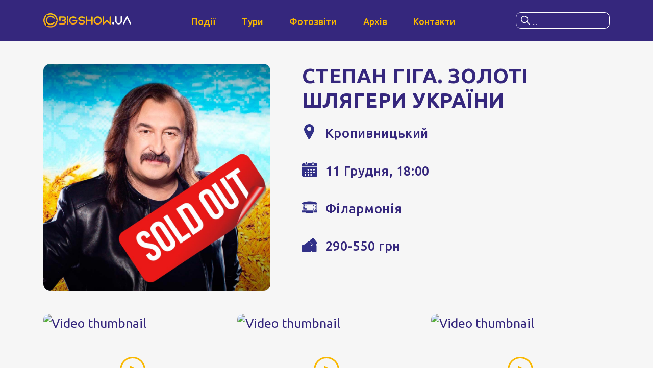

--- FILE ---
content_type: text/html; charset=UTF-8
request_url: https://bigshow.ua/events/stepan-giga-kropyvnytskyy-11-12-23/
body_size: 10021
content:

<!doctype html>
<html lang="uk">
<head>
	<meta charset="UTF-8">
	<meta http-equiv="X-UA-Compatible" content="IE=edge">
	<meta name="viewport" content="width=device-width, initial-scale=1, maximum-scale=1">
			<!-- <meta name="viewport" content="user-scalable=no" /> -->
			<!-- <meta name="viewport" content="width=device-width, initial-scale=1.0, maximum-scale=1.0"> -->
	
	<meta name="description" content="Організація концертів, вистав в Україні. Концертна агенція з м. Львів. Ти завжди знайдеш тут квитки на #кращіподії твого міста!">
	<meta name="format-detection" content="telephone=no">

		
	<meta content="no-cache" name="turbolinks-cache-control">
	<meta property="twitter:card" content="summary_large_image">
					<meta property="og:title" content="Замовити квитки на СТЕПАН ГІГА. ЗОЛОТІ ШЛЯГЕРИ УКРАЇНИ, 11.12, у м. Кропивницький">

							<meta name="robots" content="noindex, nofollow">
			
				<meta property="og:image" content="https://bigshow.ua/wp-content/uploads/2022/01/500x500._2.jpg">
		<meta property="og:image:secure_url" content="https://bigshow.ua/wp-content/uploads/2022/01/500x500._2.jpg">
		<meta property="og:url" content="https://bigshow.ua/events/stepan-giga-kropyvnytskyy-11-12-23">
		<meta property="og:type" content="article">
		<meta property="og:description" content="Концерт на підтримку ЗСУ">
	
	<title>СТЕПАН ГІГА. ЗОЛОТІ ШЛЯГЕРИ УКРАЇНИ &#8211; BIGSHOW Agency</title>
<meta name='robots' content='max-image-preview:large' />
<link rel="alternate" type="application/rss+xml" title="BIGSHOW Agency &raquo; стрічка" href="https://bigshow.ua/feed/" />
<link rel="alternate" type="application/rss+xml" title="BIGSHOW Agency &raquo; Канал коментарів" href="https://bigshow.ua/comments/feed/" />
<link rel="alternate" title="oEmbed (JSON)" type="application/json+oembed" href="https://bigshow.ua/wp-json/oembed/1.0/embed?url=https%3A%2F%2Fbigshow.ua%2Fevents%2Fstepan-giga-kropyvnytskyy-11-12-23%2F" />
<link rel="alternate" title="oEmbed (XML)" type="text/xml+oembed" href="https://bigshow.ua/wp-json/oembed/1.0/embed?url=https%3A%2F%2Fbigshow.ua%2Fevents%2Fstepan-giga-kropyvnytskyy-11-12-23%2F&#038;format=xml" />
<style id='wp-img-auto-sizes-contain-inline-css' type='text/css'>
img:is([sizes=auto i],[sizes^="auto," i]){contain-intrinsic-size:3000px 1500px}
/*# sourceURL=wp-img-auto-sizes-contain-inline-css */
</style>
<style id='wp-emoji-styles-inline-css' type='text/css'>

	img.wp-smiley, img.emoji {
		display: inline !important;
		border: none !important;
		box-shadow: none !important;
		height: 1em !important;
		width: 1em !important;
		margin: 0 0.07em !important;
		vertical-align: -0.1em !important;
		background: none !important;
		padding: 0 !important;
	}
/*# sourceURL=wp-emoji-styles-inline-css */
</style>
<style id='wp-block-library-inline-css' type='text/css'>
:root{--wp-block-synced-color:#7a00df;--wp-block-synced-color--rgb:122,0,223;--wp-bound-block-color:var(--wp-block-synced-color);--wp-editor-canvas-background:#ddd;--wp-admin-theme-color:#007cba;--wp-admin-theme-color--rgb:0,124,186;--wp-admin-theme-color-darker-10:#006ba1;--wp-admin-theme-color-darker-10--rgb:0,107,160.5;--wp-admin-theme-color-darker-20:#005a87;--wp-admin-theme-color-darker-20--rgb:0,90,135;--wp-admin-border-width-focus:2px}@media (min-resolution:192dpi){:root{--wp-admin-border-width-focus:1.5px}}.wp-element-button{cursor:pointer}:root .has-very-light-gray-background-color{background-color:#eee}:root .has-very-dark-gray-background-color{background-color:#313131}:root .has-very-light-gray-color{color:#eee}:root .has-very-dark-gray-color{color:#313131}:root .has-vivid-green-cyan-to-vivid-cyan-blue-gradient-background{background:linear-gradient(135deg,#00d084,#0693e3)}:root .has-purple-crush-gradient-background{background:linear-gradient(135deg,#34e2e4,#4721fb 50%,#ab1dfe)}:root .has-hazy-dawn-gradient-background{background:linear-gradient(135deg,#faaca8,#dad0ec)}:root .has-subdued-olive-gradient-background{background:linear-gradient(135deg,#fafae1,#67a671)}:root .has-atomic-cream-gradient-background{background:linear-gradient(135deg,#fdd79a,#004a59)}:root .has-nightshade-gradient-background{background:linear-gradient(135deg,#330968,#31cdcf)}:root .has-midnight-gradient-background{background:linear-gradient(135deg,#020381,#2874fc)}:root{--wp--preset--font-size--normal:16px;--wp--preset--font-size--huge:42px}.has-regular-font-size{font-size:1em}.has-larger-font-size{font-size:2.625em}.has-normal-font-size{font-size:var(--wp--preset--font-size--normal)}.has-huge-font-size{font-size:var(--wp--preset--font-size--huge)}.has-text-align-center{text-align:center}.has-text-align-left{text-align:left}.has-text-align-right{text-align:right}.has-fit-text{white-space:nowrap!important}#end-resizable-editor-section{display:none}.aligncenter{clear:both}.items-justified-left{justify-content:flex-start}.items-justified-center{justify-content:center}.items-justified-right{justify-content:flex-end}.items-justified-space-between{justify-content:space-between}.screen-reader-text{border:0;clip-path:inset(50%);height:1px;margin:-1px;overflow:hidden;padding:0;position:absolute;width:1px;word-wrap:normal!important}.screen-reader-text:focus{background-color:#ddd;clip-path:none;color:#444;display:block;font-size:1em;height:auto;left:5px;line-height:normal;padding:15px 23px 14px;text-decoration:none;top:5px;width:auto;z-index:100000}html :where(.has-border-color){border-style:solid}html :where([style*=border-top-color]){border-top-style:solid}html :where([style*=border-right-color]){border-right-style:solid}html :where([style*=border-bottom-color]){border-bottom-style:solid}html :where([style*=border-left-color]){border-left-style:solid}html :where([style*=border-width]){border-style:solid}html :where([style*=border-top-width]){border-top-style:solid}html :where([style*=border-right-width]){border-right-style:solid}html :where([style*=border-bottom-width]){border-bottom-style:solid}html :where([style*=border-left-width]){border-left-style:solid}html :where(img[class*=wp-image-]){height:auto;max-width:100%}:where(figure){margin:0 0 1em}html :where(.is-position-sticky){--wp-admin--admin-bar--position-offset:var(--wp-admin--admin-bar--height,0px)}@media screen and (max-width:600px){html :where(.is-position-sticky){--wp-admin--admin-bar--position-offset:0px}}

/*# sourceURL=wp-block-library-inline-css */
</style><style id='global-styles-inline-css' type='text/css'>
:root{--wp--preset--aspect-ratio--square: 1;--wp--preset--aspect-ratio--4-3: 4/3;--wp--preset--aspect-ratio--3-4: 3/4;--wp--preset--aspect-ratio--3-2: 3/2;--wp--preset--aspect-ratio--2-3: 2/3;--wp--preset--aspect-ratio--16-9: 16/9;--wp--preset--aspect-ratio--9-16: 9/16;--wp--preset--color--black: #000000;--wp--preset--color--cyan-bluish-gray: #abb8c3;--wp--preset--color--white: #ffffff;--wp--preset--color--pale-pink: #f78da7;--wp--preset--color--vivid-red: #cf2e2e;--wp--preset--color--luminous-vivid-orange: #ff6900;--wp--preset--color--luminous-vivid-amber: #fcb900;--wp--preset--color--light-green-cyan: #7bdcb5;--wp--preset--color--vivid-green-cyan: #00d084;--wp--preset--color--pale-cyan-blue: #8ed1fc;--wp--preset--color--vivid-cyan-blue: #0693e3;--wp--preset--color--vivid-purple: #9b51e0;--wp--preset--gradient--vivid-cyan-blue-to-vivid-purple: linear-gradient(135deg,rgb(6,147,227) 0%,rgb(155,81,224) 100%);--wp--preset--gradient--light-green-cyan-to-vivid-green-cyan: linear-gradient(135deg,rgb(122,220,180) 0%,rgb(0,208,130) 100%);--wp--preset--gradient--luminous-vivid-amber-to-luminous-vivid-orange: linear-gradient(135deg,rgb(252,185,0) 0%,rgb(255,105,0) 100%);--wp--preset--gradient--luminous-vivid-orange-to-vivid-red: linear-gradient(135deg,rgb(255,105,0) 0%,rgb(207,46,46) 100%);--wp--preset--gradient--very-light-gray-to-cyan-bluish-gray: linear-gradient(135deg,rgb(238,238,238) 0%,rgb(169,184,195) 100%);--wp--preset--gradient--cool-to-warm-spectrum: linear-gradient(135deg,rgb(74,234,220) 0%,rgb(151,120,209) 20%,rgb(207,42,186) 40%,rgb(238,44,130) 60%,rgb(251,105,98) 80%,rgb(254,248,76) 100%);--wp--preset--gradient--blush-light-purple: linear-gradient(135deg,rgb(255,206,236) 0%,rgb(152,150,240) 100%);--wp--preset--gradient--blush-bordeaux: linear-gradient(135deg,rgb(254,205,165) 0%,rgb(254,45,45) 50%,rgb(107,0,62) 100%);--wp--preset--gradient--luminous-dusk: linear-gradient(135deg,rgb(255,203,112) 0%,rgb(199,81,192) 50%,rgb(65,88,208) 100%);--wp--preset--gradient--pale-ocean: linear-gradient(135deg,rgb(255,245,203) 0%,rgb(182,227,212) 50%,rgb(51,167,181) 100%);--wp--preset--gradient--electric-grass: linear-gradient(135deg,rgb(202,248,128) 0%,rgb(113,206,126) 100%);--wp--preset--gradient--midnight: linear-gradient(135deg,rgb(2,3,129) 0%,rgb(40,116,252) 100%);--wp--preset--font-size--small: 13px;--wp--preset--font-size--medium: 20px;--wp--preset--font-size--large: 36px;--wp--preset--font-size--x-large: 42px;--wp--preset--spacing--20: 0.44rem;--wp--preset--spacing--30: 0.67rem;--wp--preset--spacing--40: 1rem;--wp--preset--spacing--50: 1.5rem;--wp--preset--spacing--60: 2.25rem;--wp--preset--spacing--70: 3.38rem;--wp--preset--spacing--80: 5.06rem;--wp--preset--shadow--natural: 6px 6px 9px rgba(0, 0, 0, 0.2);--wp--preset--shadow--deep: 12px 12px 50px rgba(0, 0, 0, 0.4);--wp--preset--shadow--sharp: 6px 6px 0px rgba(0, 0, 0, 0.2);--wp--preset--shadow--outlined: 6px 6px 0px -3px rgb(255, 255, 255), 6px 6px rgb(0, 0, 0);--wp--preset--shadow--crisp: 6px 6px 0px rgb(0, 0, 0);}:where(.is-layout-flex){gap: 0.5em;}:where(.is-layout-grid){gap: 0.5em;}body .is-layout-flex{display: flex;}.is-layout-flex{flex-wrap: wrap;align-items: center;}.is-layout-flex > :is(*, div){margin: 0;}body .is-layout-grid{display: grid;}.is-layout-grid > :is(*, div){margin: 0;}:where(.wp-block-columns.is-layout-flex){gap: 2em;}:where(.wp-block-columns.is-layout-grid){gap: 2em;}:where(.wp-block-post-template.is-layout-flex){gap: 1.25em;}:where(.wp-block-post-template.is-layout-grid){gap: 1.25em;}.has-black-color{color: var(--wp--preset--color--black) !important;}.has-cyan-bluish-gray-color{color: var(--wp--preset--color--cyan-bluish-gray) !important;}.has-white-color{color: var(--wp--preset--color--white) !important;}.has-pale-pink-color{color: var(--wp--preset--color--pale-pink) !important;}.has-vivid-red-color{color: var(--wp--preset--color--vivid-red) !important;}.has-luminous-vivid-orange-color{color: var(--wp--preset--color--luminous-vivid-orange) !important;}.has-luminous-vivid-amber-color{color: var(--wp--preset--color--luminous-vivid-amber) !important;}.has-light-green-cyan-color{color: var(--wp--preset--color--light-green-cyan) !important;}.has-vivid-green-cyan-color{color: var(--wp--preset--color--vivid-green-cyan) !important;}.has-pale-cyan-blue-color{color: var(--wp--preset--color--pale-cyan-blue) !important;}.has-vivid-cyan-blue-color{color: var(--wp--preset--color--vivid-cyan-blue) !important;}.has-vivid-purple-color{color: var(--wp--preset--color--vivid-purple) !important;}.has-black-background-color{background-color: var(--wp--preset--color--black) !important;}.has-cyan-bluish-gray-background-color{background-color: var(--wp--preset--color--cyan-bluish-gray) !important;}.has-white-background-color{background-color: var(--wp--preset--color--white) !important;}.has-pale-pink-background-color{background-color: var(--wp--preset--color--pale-pink) !important;}.has-vivid-red-background-color{background-color: var(--wp--preset--color--vivid-red) !important;}.has-luminous-vivid-orange-background-color{background-color: var(--wp--preset--color--luminous-vivid-orange) !important;}.has-luminous-vivid-amber-background-color{background-color: var(--wp--preset--color--luminous-vivid-amber) !important;}.has-light-green-cyan-background-color{background-color: var(--wp--preset--color--light-green-cyan) !important;}.has-vivid-green-cyan-background-color{background-color: var(--wp--preset--color--vivid-green-cyan) !important;}.has-pale-cyan-blue-background-color{background-color: var(--wp--preset--color--pale-cyan-blue) !important;}.has-vivid-cyan-blue-background-color{background-color: var(--wp--preset--color--vivid-cyan-blue) !important;}.has-vivid-purple-background-color{background-color: var(--wp--preset--color--vivid-purple) !important;}.has-black-border-color{border-color: var(--wp--preset--color--black) !important;}.has-cyan-bluish-gray-border-color{border-color: var(--wp--preset--color--cyan-bluish-gray) !important;}.has-white-border-color{border-color: var(--wp--preset--color--white) !important;}.has-pale-pink-border-color{border-color: var(--wp--preset--color--pale-pink) !important;}.has-vivid-red-border-color{border-color: var(--wp--preset--color--vivid-red) !important;}.has-luminous-vivid-orange-border-color{border-color: var(--wp--preset--color--luminous-vivid-orange) !important;}.has-luminous-vivid-amber-border-color{border-color: var(--wp--preset--color--luminous-vivid-amber) !important;}.has-light-green-cyan-border-color{border-color: var(--wp--preset--color--light-green-cyan) !important;}.has-vivid-green-cyan-border-color{border-color: var(--wp--preset--color--vivid-green-cyan) !important;}.has-pale-cyan-blue-border-color{border-color: var(--wp--preset--color--pale-cyan-blue) !important;}.has-vivid-cyan-blue-border-color{border-color: var(--wp--preset--color--vivid-cyan-blue) !important;}.has-vivid-purple-border-color{border-color: var(--wp--preset--color--vivid-purple) !important;}.has-vivid-cyan-blue-to-vivid-purple-gradient-background{background: var(--wp--preset--gradient--vivid-cyan-blue-to-vivid-purple) !important;}.has-light-green-cyan-to-vivid-green-cyan-gradient-background{background: var(--wp--preset--gradient--light-green-cyan-to-vivid-green-cyan) !important;}.has-luminous-vivid-amber-to-luminous-vivid-orange-gradient-background{background: var(--wp--preset--gradient--luminous-vivid-amber-to-luminous-vivid-orange) !important;}.has-luminous-vivid-orange-to-vivid-red-gradient-background{background: var(--wp--preset--gradient--luminous-vivid-orange-to-vivid-red) !important;}.has-very-light-gray-to-cyan-bluish-gray-gradient-background{background: var(--wp--preset--gradient--very-light-gray-to-cyan-bluish-gray) !important;}.has-cool-to-warm-spectrum-gradient-background{background: var(--wp--preset--gradient--cool-to-warm-spectrum) !important;}.has-blush-light-purple-gradient-background{background: var(--wp--preset--gradient--blush-light-purple) !important;}.has-blush-bordeaux-gradient-background{background: var(--wp--preset--gradient--blush-bordeaux) !important;}.has-luminous-dusk-gradient-background{background: var(--wp--preset--gradient--luminous-dusk) !important;}.has-pale-ocean-gradient-background{background: var(--wp--preset--gradient--pale-ocean) !important;}.has-electric-grass-gradient-background{background: var(--wp--preset--gradient--electric-grass) !important;}.has-midnight-gradient-background{background: var(--wp--preset--gradient--midnight) !important;}.has-small-font-size{font-size: var(--wp--preset--font-size--small) !important;}.has-medium-font-size{font-size: var(--wp--preset--font-size--medium) !important;}.has-large-font-size{font-size: var(--wp--preset--font-size--large) !important;}.has-x-large-font-size{font-size: var(--wp--preset--font-size--x-large) !important;}
/*# sourceURL=global-styles-inline-css */
</style>

<style id='classic-theme-styles-inline-css' type='text/css'>
/*! This file is auto-generated */
.wp-block-button__link{color:#fff;background-color:#32373c;border-radius:9999px;box-shadow:none;text-decoration:none;padding:calc(.667em + 2px) calc(1.333em + 2px);font-size:1.125em}.wp-block-file__button{background:#32373c;color:#fff;text-decoration:none}
/*# sourceURL=/wp-includes/css/classic-themes.min.css */
</style>
<link rel='stylesheet' id='dashicons-css' href='https://bigshow.ua/wp-includes/css/dashicons.min.css?ver=6.9' type='text/css' media='all' />
<link rel='stylesheet' id='main-css' href='https://bigshow.ua/wp-content/themes/bigshow/css/main.css?ver=1.1' type='text/css' media='all' />
<link rel='stylesheet' id='style-css' href='https://bigshow.ua/wp-content/themes/bigshow/css/style.css?ver=1.1' type='text/css' media='all' />
<script type="text/javascript" src="https://bigshow.ua/wp-includes/js/jquery/jquery.min.js?ver=3.7.1" id="jquery-core-js"></script>
<script type="text/javascript" src="https://bigshow.ua/wp-includes/js/jquery/jquery-migrate.min.js?ver=3.4.1" id="jquery-migrate-js"></script>
<link rel="https://api.w.org/" href="https://bigshow.ua/wp-json/" /><link rel="alternate" title="JSON" type="application/json" href="https://bigshow.ua/wp-json/wp/v2/events/4372" /><link rel="EditURI" type="application/rsd+xml" title="RSD" href="https://bigshow.ua/xmlrpc.php?rsd" />
<meta name="generator" content="WordPress 6.9" />
<link rel="canonical" href="https://bigshow.ua/events/stepan-giga-kropyvnytskyy-11-12-23/" />
<link rel='shortlink' href='https://bigshow.ua/?p=4372' />
<link href="https://fonts.googleapis.com/css?family=Roboto:400,500&display=swap&subset=cyrillic,cyrillic-ext" rel="stylesheet"><style type="text/css">.recentcomments a{display:inline !important;padding:0 !important;margin:0 !important;}</style><link rel="icon" href="https://bigshow.ua/wp-content/uploads/2020/10/cropped-bg-32x32.png" sizes="32x32" />
<link rel="icon" href="https://bigshow.ua/wp-content/uploads/2020/10/cropped-bg-192x192.png" sizes="192x192" />
<link rel="apple-touch-icon" href="https://bigshow.ua/wp-content/uploads/2020/10/cropped-bg-180x180.png" />
<meta name="msapplication-TileImage" content="https://bigshow.ua/wp-content/uploads/2020/10/cropped-bg-270x270.png" />

		<!-- Global site tag (gtag.js) - Google Analytics -->
	<script async src="https://www.googletagmanager.com/gtag/js?id=UA-180355217-1"></script>
	<script>
	  window.dataLayer = window.dataLayer || [];
	  function gtag() {
	  	dataLayer.push( arguments );
	  }
	  gtag( 'js', new Date() );
	  gtag( 'config', 'UA-180355217-1' );
	</script>
	<!-- Meta Pixel Code -->
	<script>
	!function(f,b,e,v,n,t,s){if(f.fbq)return;n=f.fbq=function(){n.callMethod?n.callMethod.apply(n,arguments):n.queue.push(arguments)};if(!f_fbq)f._fbq=n;n.push=n;n.loaded=!0;n.version='2.0';n.queue=[];t=b.createElement(e);t.async=!0;t.src=v;s=b.getElementsByTagName(e)[0];s.parentNode.insertBefore(t,s)}(window, document,'script','https://connect.facebook.net/en_US/fbevents.js');fbq('init', '688618321651344');fbq('track', 'PageView');
	</script>
	<noscript>
		<img height="1" width="1" style="display: none;" src="https://www.facebook.com/tr?id=688618321651344&ev=PageView&noscript=1"/>
	</noscript>
	<!-- End Meta Pixel Code -->
</head>

<body class="wp-singular events-template-default single single-events postid-4372 wp-theme-bigshow slider-enabled global-layout-no-sidebar custom-background wp-embed-responsive slider-enabled">
	<div class="preloader"></div>
	<header>
		<div class="container">
			<a class="img logo" href="https://bigshow.ua">
				<img class="bw-header__logo" src="https://bigshow.ua/wp-content/uploads/2020/10/bigshow.ua_.svg" alt="logo"/>
			</a>
			<nav>
									<ul id="menu-meniu-na-storinkakh" class="menu"><li id="menu-item-961" class="menu-item menu-item-type-custom menu-item-object-custom menu-item-961 bw-header__menu-item"><a href="/#events" class="menu-image-title-after menu-image-not-hovered"><img width="25" height="20" src="https://bigshow.ua/wp-content/uploads/2024/11/event-light.svg" class="menu-image menu-image-title-after" alt="" decoding="async" /><span class="menu-image-title-after menu-image-title">Події</span></a></li>
<li id="menu-item-7351" class="menu-item menu-item-type-custom menu-item-object-custom menu-item-7351 bw-header__menu-item"><a href="/#tours" class="menu-image-title-after menu-image-not-hovered"><img width="36" height="36" src="https://bigshow.ua/wp-content/uploads/2024/11/show-light-1.svg" class="menu-image menu-image-title-after" alt="" decoding="async" /><span class="menu-image-title-after menu-image-title">Тури</span></a></li>
<li id="menu-item-962" class="menu-item menu-item-type-post_type menu-item-object-page menu-item-962 bw-header__menu-item"><a href="https://bigshow.ua/reports/" class="menu-image-title-after menu-image-not-hovered"><img width="36" height="27" src="https://bigshow.ua/wp-content/uploads/2024/11/camera-light-1.svg" class="menu-image menu-image-title-after" alt="" decoding="async" /><span class="menu-image-title-after menu-image-title">Фотозвіти</span></a></li>
<li id="menu-item-963" class="menu-item menu-item-type-post_type menu-item-object-page menu-item-963 bw-header__menu-item"><a href="https://bigshow.ua/events/" class="menu-image-title-after menu-image-not-hovered"><img width="36" height="31" src="https://bigshow.ua/wp-content/uploads/2024/11/archive-light-1.svg" class="menu-image menu-image-title-after" alt="" decoding="async" /><span class="menu-image-title-after menu-image-title">Архів</span></a></li>
<li id="menu-item-7395" class="menu-item menu-item-type-post_type menu-item-object-page menu-item-7395 bw-header__menu-item"><a href="https://bigshow.ua/contacts/" class="menu-image-title-after menu-image-not-hovered"><img width="20" height="15" src="https://bigshow.ua/wp-content/uploads/2024/11/contacts-1.svg" class="menu-image menu-image-title-after" alt="" decoding="async" /><span class="menu-image-title-after menu-image-title">Контакти</span></a></li>
</ul>							</nav>
			<div class="search">
				<div id="search-btn" class="full-size"></div>
				<input id="keyword" type="text" name="keyword" placeholder="..." class="border-radius"></input>
				<svg xmlns="http://www.w3.org/2000/svg" width="18" height="18" viewbox="0 0 18 18" fill="none"><path d="M17.78 16.72 12.661 11.6a7.09 7.09 0 0 0 1.589-4.476C14.25 3.197 11.053 0 7.125 0 3.196 0 0 3.196 0 7.125c0 3.928 3.196 7.125 7.125 7.125a7.09 7.09 0 0 0 4.476-1.588l5.119 5.118a.748.748 0 0 0 1.06 0 .749.749 0 0 0 0-1.06ZM7.125 12.75A5.63 5.63 0 0 1 1.5 7.125 5.63 5.63 0 0 1 7.125 1.5a5.63 5.63 0 0 1 5.625 5.625 5.63 5.63 0 0 1-5.625 5.625Z"/></svg>
				<div class="search-dropdown border-radius" id="datafetch">
			</div>
		</div>
	</header>
	<main>
	<!-- EVENT PRIMARY INFO -->
	<section class="event-header section bg-light no-padding-bottom">
		<div class="container">
			<div class="row">
				<div class="col-md-5 col-sm-6 col-12">
											<div class="event-img img cover overflow-hidden">
							<img
								src="https://bigshow.ua/wp-content/uploads/2022/01/500x500._2.jpg"
								alt=""
								width="1000"
								height="1000"
								loading="lazy"
							>
						</div>
														</div>

				<div class="col-md-7 col-sm-6 col-12">
					<div class="vertical-align">
						<div class="info content">
							<h1 class="h1">СТЕПАН ГІГА. ЗОЛОТІ ШЛЯГЕРИ УКРАЇНИ</h1>
														<div class="info-item">
								<div class="img contain">
									<img src="https://bigshow.ua/wp-content/themes/bigshow/img/location.svg" alt="Location point icon" width="22" height="31" loading="lazy">

									<img src="https://bigshow.ua/wp-content/themes/bigshow/img/location-light.svg" alt="Location point light icon" width="22" height="31" loading="lazy">
								</div>
								<span>Кропивницький</span>
							</div>

							<div class="info-item">
								<div class="img contain">
									<img src="https://bigshow.ua/wp-content/themes/bigshow/img/datepicker.svg" alt="Datepicker icon" width="31" height="31" loading="lazy">

									<img src="https://bigshow.ua/wp-content/themes/bigshow/img/datepicker-light.svg" alt="Datepicker light icon" width="31" height="31" loading="lazy">
								</div>
																	<span>
										11 Грудня, 18:00																			</span>
															</div>

							<div class="info-item">
								<div class="img contain">
									<img src="https://bigshow.ua/wp-content/themes/bigshow/img/event.svg" alt="Stage icon" width="25" height="20" loading="lazy">
									<img src="https://bigshow.ua/wp-content/themes/bigshow/img/event-light.svg" alt="Stage light icon" width="25" height="20" loading="lazy">
								</div>
								<span>Філармонія</span>
							</div>

							<div class="info-item">
								<div class="img contain">
									<img src="https://bigshow.ua/wp-content/themes/bigshow/img/tickets.svg" alt="Tickets icon" width="36" height="33" loading="lazy">
									<img src="https://bigshow.ua/wp-content/themes/bigshow/img/tickets-light.svg" alt="Tickets light icon" width="36" height="33" loading="lazy">
								</div>
								<span>290-550 грн</span>
							</div>
						</div>

						<div class="btns-wrap">
													</div>
					</div>
				</div>
			</div>
		</div>

		<div class="section no-padding-bottom">
			<div class="container">
									<div class="gallery row">
													<div class="col-sm-4 col-6">
																	<a
										href="https://www.youtube.com/watch?v=DluVNgumdpI"
										data-fancybox="gallery"
										class="img cover border-radius overflow-hidden"
									>
										<img
											src="https://img.youtube.com/vi/DluVNgumdpI/hqdefault.jpg"
											alt="Video thumbnail"
											width="350"
											height="219"
											loading="lazy"
										>
										<span class="btn-play"></span>
									</a>
															</div>
													<div class="col-sm-4 col-6">
																	<a
										href="https://www.youtube.com/watch?v=Q9Hxs6esRv8"
										data-fancybox="gallery"
										class="img cover border-radius overflow-hidden"
									>
										<img
											src="https://img.youtube.com/vi/Q9Hxs6esRv8/hqdefault.jpg"
											alt="Video thumbnail"
											width="350"
											height="219"
											loading="lazy"
										>
										<span class="btn-play"></span>
									</a>
															</div>
													<div class="col-sm-4 col-6">
																	<a
										href="https://www.youtube.com/watch?v=-2g-PKiTE3Y"
										data-fancybox="gallery"
										class="img cover border-radius overflow-hidden"
									>
										<img
											src="https://img.youtube.com/vi/-2g-PKiTE3Y/hqdefault.jpg"
											alt="Video thumbnail"
											width="350"
											height="219"
											loading="lazy"
										>
										<span class="btn-play"></span>
									</a>
															</div>
													<div class="col-sm-4 col-6">
																	<a
										href="https://www.youtube.com/watch?v=KQua2xE8F80"
										data-fancybox="gallery"
										class="img cover border-radius overflow-hidden"
									>
										<img
											src="https://img.youtube.com/vi/KQua2xE8F80/hqdefault.jpg"
											alt="Video thumbnail"
											width="350"
											height="219"
											loading="lazy"
										>
										<span class="btn-play"></span>
									</a>
															</div>
											</div>
							</div>
		</div>
	</section>
	<!-- EVENT PRIMARY INFO END -->

			<!-- ABOUT EVENT -->
		<section class="section bg-light">
			<div class="container">
				<div class="content text-center text-bold">
					<p>Про подію:</p>
				</div>
				<div class="event-content content">
					<p><strong>Через певні обставини змушені перенести концерт на 11 ГРУДНЯ! Всі квитки дійсні!</strong></p>
<div class="kvgmc6g5 cxmmr5t8 oygrvhab hcukyx3x c1et5uql ii04i59q">
<p><strong>Артист з бендом презентує своїм шанувальникам нову музичну програму “Золоті шлягери України”! Тільки найкращі хіти!</strong></p>
<p>Степан Гіга обіцяє яскравий музичний вечір під акорди улюблених пісень.</p>
<p>«Золото Карпат, золото пісень я несу до вас у цей святковий день…», – анонсує артист, і готовий щедро обдарувати своїх палких прихильників усіма коштовностями власної творчості. Кожен концерт артиста багатий на потужні емоції, непідкупні оплески та чудовий настрій.</p>
<p>“Степан Гіга віддає всього себе музиці, при цьому залишається дбайливим батьком і зразковим сім’янином. Його творчість світиться позитивом. Сам артист – завжди в прекрасному настрої. Активний і талановитий, він заслужено входить в число кращих представників Золотого Фонду вітчизняної естради”, – додають організатори.</p>
<p><strong>У творчому доробку Степана Гіги – низка студійних альбомів, куди ввійшли найкращі музичні композиції артиста. Його хіти стали справжніми шлягерами цілої епохи – уже кілька десятків років їх співають тисячі шанувальників по всій країні.</strong></p>
<p><strong>Душевний концерт, на якому пролунають улюблені хіти, стане запорукою гарного настрою.</strong></p>
<p>До слова, Степан Гіга – український естрадний співак, народний артист України, Член Національної ліги композиторів України.</p>
</div>
				</div>
				<div class="content text-center">
									</div>
			</div>
		</section>
		<!-- ABOUT EVENT END -->
	
</main>

<footer id="contacts" class="bg-dark">
  <div class="section">
    <div class="container">
      <div class="row justify-content-between">
        <div class="col-lg-3 col-md-4 col-sm-6 col-6">
          <a href="https://bigshow.ua" class="img logo">
            <img class="bw-footer__logo" src="https://bigshow.ua/wp-content/uploads/2020/10/Asset-1.svg" alt="Logo">
          </a>
          <a href="/offer/" title="Оферта" class="light">Публічна оферта</a>
        </div>

        <div class="col-lg-5 col-md-4 col-12">
          <div class="content light">
            <p>79043, Львівська область, місто Львів, вулиця Наукова 102</p>
          </div>
        </div>

        <div class="col-lg-3 col-md-4 col-sm-6 col-6">
          <div class="social">
                            <a class="img contain" href="https://www.tiktok.com/@bigshow.ua" target="_blank" rel="nofollow noopener" aria-label="Link to social network">
                  <img src="https://bigshow.ua/wp-content/uploads/2024/11/tiktok.svg" alt="Social">
                  <img src="https://bigshow.ua/wp-content/uploads/2024/11/tiktok-dark-1.svg" alt="Social alt">
                </a>
                              <a class="img contain" href="https://www.facebook.com/bigshow.ua/" target="_blank" rel="nofollow noopener" aria-label="Link to social network">
                  <img src="https://bigshow.ua/wp-content/uploads/2024/11/fb-light.svg" alt="Social">
                  <img src="https://bigshow.ua/wp-content/uploads/2024/11/fb-dark.svg" alt="Social alt">
                </a>
                              <a class="img contain" href="https://www.instagram.com/bigshow.ua/" target="_blank" rel="nofollow noopener" aria-label="Link to social network">
                  <img src="https://bigshow.ua/wp-content/uploads/2024/11/instagram.svg" alt="Social">
                  <img src="https://bigshow.ua/wp-content/uploads/2024/11/instagram-dark.svg" alt="Social alt">
                </a>
                              <a class="img contain" href="https://www.youtube.com/channel/UC5yLIiOaNCkJyWC6IfYk9wQ/featured" target="_blank" rel="nofollow noopener" aria-label="Link to social network">
                  <img src="https://bigshow.ua/wp-content/uploads/2024/11/youtube.svg" alt="Social">
                  <img src="https://bigshow.ua/wp-content/uploads/2024/11/youtube-dark.svg" alt="Social alt">
                </a>
                        </div>

          <div class="contact">
            <div class="img contain">
              <img src="https://bigshow.ua/wp-content/themes/bigshow/img/email.svg" alt="Email icon" width="25" height="18" loading="lazy">
            </div>
            <a href="mailto:bigshow.agency@gmail.com">bigshow.agency@gmail.com</a>
          </div>
        </div>
      </div>
    </div>
  </div>
  <div class="copyright">
    <div class="container text-center">
      <span>© 2026 BIGSHOW Agency. All rights reserved.</span>
    </div>
  </div>
</footer>
<script type="speculationrules">
{"prefetch":[{"source":"document","where":{"and":[{"href_matches":"/*"},{"not":{"href_matches":["/wp-*.php","/wp-admin/*","/wp-content/uploads/*","/wp-content/*","/wp-content/plugins/*","/wp-content/themes/bigshow/*","/*\\?(.+)"]}},{"not":{"selector_matches":"a[rel~=\"nofollow\"]"}},{"not":{"selector_matches":".no-prefetch, .no-prefetch a"}}]},"eagerness":"conservative"}]}
</script>
<script type="text/javascript" src="https://bigshow.ua/wp-content/themes/bigshow/js/sliders.js?ver=1.1" id="sliders-js-js"></script>
<script type="text/javascript" src="https://bigshow.ua/wp-content/themes/bigshow/js/fancybox.js?ver=1.1" id="fancybox-js-js"></script>
<script type="text/javascript" id="custom-js-js-extra">
/* <![CDATA[ */
var bs_localize = {"url":"https://bigshow.ua/wp-admin/admin-ajax.php","nonce":"a0db287e00"};
//# sourceURL=custom-js-js-extra
/* ]]> */
</script>
<script type="text/javascript" src="https://bigshow.ua/wp-content/themes/bigshow/js/custom.js?ver=1.1" id="custom-js-js"></script>
<script id="wp-emoji-settings" type="application/json">
{"baseUrl":"https://s.w.org/images/core/emoji/17.0.2/72x72/","ext":".png","svgUrl":"https://s.w.org/images/core/emoji/17.0.2/svg/","svgExt":".svg","source":{"concatemoji":"https://bigshow.ua/wp-includes/js/wp-emoji-release.min.js?ver=6.9"}}
</script>
<script type="module">
/* <![CDATA[ */
/*! This file is auto-generated */
const a=JSON.parse(document.getElementById("wp-emoji-settings").textContent),o=(window._wpemojiSettings=a,"wpEmojiSettingsSupports"),s=["flag","emoji"];function i(e){try{var t={supportTests:e,timestamp:(new Date).valueOf()};sessionStorage.setItem(o,JSON.stringify(t))}catch(e){}}function c(e,t,n){e.clearRect(0,0,e.canvas.width,e.canvas.height),e.fillText(t,0,0);t=new Uint32Array(e.getImageData(0,0,e.canvas.width,e.canvas.height).data);e.clearRect(0,0,e.canvas.width,e.canvas.height),e.fillText(n,0,0);const a=new Uint32Array(e.getImageData(0,0,e.canvas.width,e.canvas.height).data);return t.every((e,t)=>e===a[t])}function p(e,t){e.clearRect(0,0,e.canvas.width,e.canvas.height),e.fillText(t,0,0);var n=e.getImageData(16,16,1,1);for(let e=0;e<n.data.length;e++)if(0!==n.data[e])return!1;return!0}function u(e,t,n,a){switch(t){case"flag":return n(e,"\ud83c\udff3\ufe0f\u200d\u26a7\ufe0f","\ud83c\udff3\ufe0f\u200b\u26a7\ufe0f")?!1:!n(e,"\ud83c\udde8\ud83c\uddf6","\ud83c\udde8\u200b\ud83c\uddf6")&&!n(e,"\ud83c\udff4\udb40\udc67\udb40\udc62\udb40\udc65\udb40\udc6e\udb40\udc67\udb40\udc7f","\ud83c\udff4\u200b\udb40\udc67\u200b\udb40\udc62\u200b\udb40\udc65\u200b\udb40\udc6e\u200b\udb40\udc67\u200b\udb40\udc7f");case"emoji":return!a(e,"\ud83e\u1fac8")}return!1}function f(e,t,n,a){let r;const o=(r="undefined"!=typeof WorkerGlobalScope&&self instanceof WorkerGlobalScope?new OffscreenCanvas(300,150):document.createElement("canvas")).getContext("2d",{willReadFrequently:!0}),s=(o.textBaseline="top",o.font="600 32px Arial",{});return e.forEach(e=>{s[e]=t(o,e,n,a)}),s}function r(e){var t=document.createElement("script");t.src=e,t.defer=!0,document.head.appendChild(t)}a.supports={everything:!0,everythingExceptFlag:!0},new Promise(t=>{let n=function(){try{var e=JSON.parse(sessionStorage.getItem(o));if("object"==typeof e&&"number"==typeof e.timestamp&&(new Date).valueOf()<e.timestamp+604800&&"object"==typeof e.supportTests)return e.supportTests}catch(e){}return null}();if(!n){if("undefined"!=typeof Worker&&"undefined"!=typeof OffscreenCanvas&&"undefined"!=typeof URL&&URL.createObjectURL&&"undefined"!=typeof Blob)try{var e="postMessage("+f.toString()+"("+[JSON.stringify(s),u.toString(),c.toString(),p.toString()].join(",")+"));",a=new Blob([e],{type:"text/javascript"});const r=new Worker(URL.createObjectURL(a),{name:"wpTestEmojiSupports"});return void(r.onmessage=e=>{i(n=e.data),r.terminate(),t(n)})}catch(e){}i(n=f(s,u,c,p))}t(n)}).then(e=>{for(const n in e)a.supports[n]=e[n],a.supports.everything=a.supports.everything&&a.supports[n],"flag"!==n&&(a.supports.everythingExceptFlag=a.supports.everythingExceptFlag&&a.supports[n]);var t;a.supports.everythingExceptFlag=a.supports.everythingExceptFlag&&!a.supports.flag,a.supports.everything||((t=a.source||{}).concatemoji?r(t.concatemoji):t.wpemoji&&t.twemoji&&(r(t.twemoji),r(t.wpemoji)))});
//# sourceURL=https://bigshow.ua/wp-includes/js/wp-emoji-loader.min.js
/* ]]> */
</script>



</body>
</html>


--- FILE ---
content_type: image/svg+xml
request_url: https://bigshow.ua/wp-content/themes/bigshow/img/tickets.svg
body_size: 532
content:
<svg width="36" height="33" viewBox="0 0 36 33" fill="none" xmlns="http://www.w3.org/2000/svg"><path d="M11.083 16.523h9.545c.59 0 .704.103.761.695.068.68.684 1.24 1.377 1.255.715.016 1.336-.54 1.419-1.266.068-.586.177-.684.772-.684h7.615c.928 0 1.497.555 1.497 1.483v13.56c0 .856-.58 1.427-1.445 1.432h-7.771c-.454 0-.61-.14-.663-.581-.088-.773-.688-1.323-1.424-1.308-.75.016-1.309.566-1.377 1.354-.03.338-.213.52-.552.535-.13.005-.261 0-.392 0H1.518c-.955 0-1.518-.555-1.518-1.5V18.043c0-.97.558-1.52 1.539-1.52h9.544Zm12.288 11.645a.563.563 0 0 0-.568-.555.573.573 0 0 0-.564.56c0 .317.267.581.585.571a.563.563 0 0 0 .547-.576Zm-.563-6.26a.555.555 0 0 0 .563-.556c0-.306-.25-.57-.552-.576a.58.58 0 0 0-.58.576.57.57 0 0 0 .569.555Zm.563 1.7a.563.563 0 0 0-.568-.555.573.573 0 0 0-.564.56c0 .317.267.576.585.566a.549.549 0 0 0 .547-.57Zm.006 2.309a.57.57 0 0 0-.543-.581.572.572 0 0 0-.59.56.563.563 0 0 0 .559.566.565.565 0 0 0 .574-.545ZM25.249 15.693c-.042-.524-.224-.758-.59-.753-.354.006-.557.26-.568.742H5.127c.266-.202.48-.373.699-.534 3.307-2.51 6.619-5.021 9.925-7.532.058-.042.11-.083.167-.125.355-.264.584-.238.876.089.402.446.898.617 1.482.446.907-.27 1.277-1.297.766-2.096-.276-.43-.234-.633.167-.939 2.04-1.546 4.074-3.092 6.113-4.638.73-.555 1.512-.45 2.07.275 2.75 3.58 5.498 7.159 8.241 10.738.58.752.464 1.536-.287 2.101-.923.695-1.835 1.396-2.759 2.085a.746.746 0 0 1-.396.151c-2.269.01-4.538.005-6.806.005a.465.465 0 0 0-.136-.015Zm-4.752-6.189a.574.574 0 0 0-.568.56c0 .306.25.566.558.57a.576.576 0 0 0 .579-.575.566.566 0 0 0-.569-.555Zm.825 2.37a.57.57 0 0 0 .552.576.59.59 0 0 0 .585-.575.578.578 0 0 0-.574-.555.558.558 0 0 0-.563.555Zm2.519 1.827a.555.555 0 0 0-.543-.576.566.566 0 0 0-.59.56c-.004.29.272.57.564.57a.57.57 0 0 0 .569-.554Z" fill="#313087"/></svg>

--- FILE ---
content_type: image/svg+xml
request_url: https://bigshow.ua/wp-content/uploads/2020/10/Asset-1.svg
body_size: 3873
content:
<svg xmlns="http://www.w3.org/2000/svg" xmlns:xlink="http://www.w3.org/1999/xlink" viewBox="0 0 1681.75 371.71"><defs><style>.cls-1{fill:url(#linear-gradient);}.cls-2{fill:url(#linear-gradient-2);}.cls-3{fill:url(#linear-gradient-3);}.cls-4{fill:url(#linear-gradient-4);}.cls-5{fill:url(#linear-gradient-5);}.cls-6{fill:url(#linear-gradient-6);}.cls-7{fill:url(#linear-gradient-7);}.cls-8{fill:#fff;}.cls-9{fill:url(#linear-gradient-8);}.cls-10{fill:url(#linear-gradient-9);}.cls-11{fill:url(#linear-gradient-10);}.cls-12{fill:url(#linear-gradient-11);}.cls-13{fill:url(#linear-gradient-12);}</style><linearGradient id="linear-gradient" x1="598.95" y1="249.21" x2="601.19" y2="139.62" gradientUnits="userSpaceOnUse"><stop offset="0" stop-color="#f69f18"/><stop offset="1" stop-color="#f6c113"/></linearGradient><linearGradient id="linear-gradient-2" x1="739.61" y1="252.08" x2="741.85" y2="142.49" xlink:href="#linear-gradient"/><linearGradient id="linear-gradient-3" x1="948.29" y1="256.34" x2="950.53" y2="146.75" xlink:href="#linear-gradient"/><linearGradient id="linear-gradient-4" x1="1139" y1="260.23" x2="1141.23" y2="150.65" xlink:href="#linear-gradient"/><linearGradient id="linear-gradient-5" x1="1346.85" y1="264.47" x2="1349.09" y2="154.89" xlink:href="#linear-gradient"/><linearGradient id="linear-gradient-6" x1="1572.7" y1="269.08" x2="1574.94" y2="159.5" xlink:href="#linear-gradient"/><linearGradient id="linear-gradient-7" x1="475.87" y1="251.35" x2="478.06" y2="144.24" xlink:href="#linear-gradient"/><linearGradient id="linear-gradient-8" x1="157.89" y1="378.96" x2="188.7" y2="55.92" xlink:href="#linear-gradient"/><linearGradient id="linear-gradient-9" x1="101.01" y1="-146.82" x2="101.01" y2="266.4" gradientUnits="userSpaceOnUse"><stop offset="0.02" stop-color="#382781"/><stop offset="0.24" stop-color="#36267c"/><stop offset="0.48" stop-color="#32236f"/><stop offset="0.73" stop-color="#2a1f59"/><stop offset="0.99" stop-color="#1e183a"/><stop offset="1" stop-color="#1e1839"/></linearGradient><linearGradient id="linear-gradient-10" x1="101.34" y1="-137.25" x2="101.34" y2="195.16" xlink:href="#linear-gradient-9"/><linearGradient id="linear-gradient-11" x1="156.91" y1="378.86" x2="187.73" y2="55.83" gradientUnits="userSpaceOnUse"><stop offset="0.01" stop-color="#f69f18"/><stop offset="0.68" stop-color="#f6c113"/></linearGradient><linearGradient id="linear-gradient-12" x1="225.12" y1="79.51" x2="225.12" y2="290.42" xlink:href="#linear-gradient-9"/></defs><g id="Layer_2" data-name="Layer 2"><g id="Layer_1-2" data-name="Layer 1"><g id="bigshow.2"><g id="bigshow.ua"><path class="cls-1" d="M600.39,72.36a15.66,15.66,0,0,1,11.91,5A17.12,17.12,0,0,1,617,89.53v7.2a17.11,17.11,0,0,1-4.71,12.18,16.7,16.7,0,0,1-23.81,0,17.06,17.06,0,0,1-4.71-12.18v-7.2a17.08,17.08,0,0,1,4.71-12.18A15.63,15.63,0,0,1,600.39,72.36Zm0,58.71a15.69,15.69,0,0,1,11.91,5A16.44,16.44,0,0,1,617,147.68V267.3a16.62,16.62,0,1,1-33.23,0V147.68a16.4,16.4,0,0,1,4.71-11.63A15.65,15.65,0,0,1,600.39,131.07Z"/><path class="cls-2" d="M741.05,283.91a98.43,98.43,0,0,1-39.59-8,102.67,102.67,0,0,1-54.28-54.27,98.61,98.61,0,0,1-8-39.6v-1.1a98.68,98.68,0,0,1,8-39.6A102.67,102.67,0,0,1,701.46,87a98.6,98.6,0,0,1,39.59-8q42.65,0,72.55,29.9a16.84,16.84,0,1,1-23.81,23.82q-20.5-20.49-48.74-20.49a63.64,63.64,0,0,0-26.58,5.53,75.93,75.93,0,0,0-21.6,14.68,64.18,64.18,0,0,0-14.67,21.87,68.8,68.8,0,0,0-5.26,26.59V182a68.05,68.05,0,0,0,5.26,26.86,64.73,64.73,0,0,0,14.67,21.6,75.73,75.73,0,0,0,21.6,14.68,63.48,63.48,0,0,0,26.58,5.53q24.36,0,42.37-14.67a70.74,70.74,0,0,0,24.09-37.38H741.05a16.62,16.62,0,1,1,0-33.23h78.64a15.38,15.38,0,0,1,6.65-1.11A16.11,16.11,0,0,1,843,180.91V182a98.61,98.61,0,0,1-8,39.6,102.61,102.61,0,0,1-54.27,54.27A98.55,98.55,0,0,1,741.05,283.91Z"/><path class="cls-3" d="M949.83,283.91H941a109.62,109.62,0,0,1-39.05-10q-17.45-8.29-26.86-21.59a16.4,16.4,0,0,1-3.32-12.74,15.45,15.45,0,0,1,6.65-10.52,16.46,16.46,0,0,1,12.73-3.33,17.6,17.6,0,0,1,11.08,6.65c.73,1.48,2.58,3.32,5.54,5.54a.48.48,0,0,0,.55.55q15.5,12.19,41.54,12.18,22.14,0,36.55-8.58t14.39-18q0-9.4-14.39-17.72t-36.55-8.31a113.72,113.72,0,0,1-33.23-4.7,92.34,92.34,0,0,1-26.86-12.74,64.38,64.38,0,0,1-18-18.83,44.06,44.06,0,0,1-6.64-23.54A44.55,44.55,0,0,1,871.74,115a60.16,60.16,0,0,1,18-18.83A97.44,97.44,0,0,1,916.6,83.72,113.72,113.72,0,0,1,949.83,79h9.41a108.62,108.62,0,0,1,38.49,10q17.44,8.3,27.41,21.59a14.88,14.88,0,0,1,3.32,12.19,16.85,16.85,0,0,1-7.2,11.07,14.82,14.82,0,0,1-12.18,3.33A17.46,17.46,0,0,1,998,130.51c-.75-1.47-2.59-3.32-5.54-5.54l-.56-.55q-16.6-12.18-42.08-12.18-22.17,0-36.55,8.3t-14.4,17.72q0,9.44,14.4,18t36.55,8.59a114.09,114.09,0,0,1,33.22,4.7A98.3,98.3,0,0,1,1009.91,182a60.49,60.49,0,0,1,18,18.83,44.59,44.59,0,0,1,6.65,23.26,44.07,44.07,0,0,1-6.65,23.54,64.51,64.51,0,0,1-18,18.83,93.11,93.11,0,0,1-26.86,12.74A113.75,113.75,0,0,1,949.83,283.91Z"/><path class="cls-4" d="M1207.89,283.91a17.06,17.06,0,0,1-12.18-4.7,15.66,15.66,0,0,1-5-11.91V198.07l-100.79-.55V267.3a16.62,16.62,0,1,1-33.23,0V95.62a16.62,16.62,0,1,1,33.23,0v68.12l100.79.55V95.62a15.66,15.66,0,0,1,5-11.9A17.06,17.06,0,0,1,1207.89,79a16.4,16.4,0,0,1,11.63,4.71,15.68,15.68,0,0,1,5,11.9V267.3a15.69,15.69,0,0,1-5,11.91A16.39,16.39,0,0,1,1207.89,283.91Z"/><path class="cls-5" d="M1348.55,283.91a98.44,98.44,0,0,1-39.6-8,101.87,101.87,0,0,1-54.27-54.55,103,103,0,0,1,0-79.74A101.87,101.87,0,0,1,1309,87a101.63,101.63,0,0,1,79.19,0,101.87,101.87,0,0,1,54.27,54.55,103,103,0,0,1,0,79.74,101.87,101.87,0,0,1-54.27,54.55A98.5,98.5,0,0,1,1348.55,283.91Zm0-171.67a63.65,63.65,0,0,0-26.59,5.53,73,73,0,0,0-21.59,15,69.08,69.08,0,0,0,0,97.46,72.67,72.67,0,0,0,21.59,15,63.5,63.5,0,0,0,26.59,5.53,66.06,66.06,0,0,0,26.58-5.53,67.49,67.49,0,0,0,21.87-15,74.67,74.67,0,0,0,14.68-21.87,67.88,67.88,0,0,0,0-53.72A74.93,74.93,0,0,0,1397,132.73a67.8,67.8,0,0,0-21.87-15A66.23,66.23,0,0,0,1348.55,112.24Z"/><path class="cls-6" d="M1659.77,283.91a16.57,16.57,0,0,1-12.18-5l-72-73.66-74.2,73.66q-7.77,7.76-18.28,3.87-10.53-4.43-10.52-15.5V95.62a15.68,15.68,0,0,1,5-11.9A16.41,16.41,0,0,1,1489.2,79a17.1,17.1,0,0,1,12.19,4.71,15.68,15.68,0,0,1,5,11.9V226.87L1564,169.28q6.09-5,12.19-4.43a16,16,0,0,1,11.63,5l55.38,56.49V95.62a16.61,16.61,0,1,1,33.22,0V267.3q0,11.08-10.52,15.5A19.08,19.08,0,0,1,1659.77,283.91Z"/><path class="cls-7" d="M543.36,181.46a64.51,64.51,0,0,0,13.29-19.38,59,59,0,0,0,.28-46.8,58.4,58.4,0,0,0-13-18.83,64.22,64.22,0,0,0-19.1-12.73,56.89,56.89,0,0,0-23-4.71H410.45a16.09,16.09,0,0,0-16.61,16.44h0v83.61q0,8.19,4.7,13.54a15.93,15.93,0,0,0,23.82,0q4.69-5.34,4.7-13.54V112.24h74.77a25.52,25.52,0,0,1,26,26,26.11,26.11,0,0,1-7.47,18.83,24.74,24.74,0,0,1-18.53,7.76H473.54a16.61,16.61,0,1,0,0,33.22h28.29a25.54,25.54,0,0,1,26,26,26.11,26.11,0,0,1-7.47,18.83,24.7,24.7,0,0,1-18.55,7.75H410.45a16.62,16.62,0,1,0,0,33.23h91.38a56.88,56.88,0,0,0,23-4.7,64.06,64.06,0,0,0,19.1-12.74,57.89,57.89,0,0,0,17.72-42.37,55.5,55.5,0,0,0-5-23.53A65.71,65.71,0,0,0,543.36,181.46Z"/><path class="cls-8" d="M1098,371.71a4,4,0,0,1-3.88-2.44l-18.24-36.62-18.09,36.62a4.63,4.63,0,0,1-5.89,2,3.92,3.92,0,0,1-2.15-2.52,4.54,4.54,0,0,1,.14-3.37L1072,321a4.3,4.3,0,0,1,7.75,0l22.11,44.37a4.54,4.54,0,0,1,.15,3.37,3.94,3.94,0,0,1-2.16,2.52A4.17,4.17,0,0,1,1098,371.71Z"/><path class="cls-8" d="M1198.51,371.71a25.72,25.72,0,0,1-10.27-2.08,26.67,26.67,0,0,1-14.07-14.08,25.47,25.47,0,0,1-2.08-10.26V345a25.55,25.55,0,0,1,2.08-10.27,26.6,26.6,0,0,1,14.07-14.07,26.6,26.6,0,0,1,29.08,5.67,4.37,4.37,0,1,1-6.17,6.18,17.3,17.3,0,0,0-12.64-5.32,16.38,16.38,0,0,0-6.89,1.44,19.72,19.72,0,0,0-5.6,3.8,16.7,16.7,0,0,0-3.81,5.68,17.86,17.86,0,0,0-1.36,6.89v.29a17.67,17.67,0,0,0,1.36,7,16.87,16.87,0,0,0,3.81,5.6,19.55,19.55,0,0,0,5.6,3.81,16.53,16.53,0,0,0,6.89,1.43,16.87,16.87,0,0,0,11-3.8,18.33,18.33,0,0,0,6.25-9.7h-17.23a4.31,4.31,0,1,1,0-8.61h20.39a4,4,0,0,1,1.72-.29,4.17,4.17,0,0,1,4.31,4.31v.29a25.47,25.47,0,0,1-2.08,10.26,26.67,26.67,0,0,1-14.07,14.08A25.72,25.72,0,0,1,1198.51,371.71Z"/><path class="cls-8" d="M1333.92,371.71H1299a4.17,4.17,0,0,1-4.3-4.31V322.89a4.17,4.17,0,0,1,4.3-4.31h34.9a4.27,4.27,0,0,1,3,1.22,4.33,4.33,0,0,1,0,6.17,4.23,4.23,0,0,1-3,1.22h-30.59v13.65h30.87a4.23,4.23,0,0,1,3,1.22,4.33,4.33,0,0,1,0,6.17,4.23,4.23,0,0,1-3,1.22h-30.87v13.64h30.59a4.27,4.27,0,0,1,3,1.22,4.35,4.35,0,0,1,0,6.18A4.27,4.27,0,0,1,1333.92,371.71Z"/><path class="cls-8" d="M1447.5,371.71a4.24,4.24,0,0,1-3.45-1.58l-27.14-34.61V367.4a4.31,4.31,0,1,1-8.61,0V322.89a4.17,4.17,0,0,1,2.87-4.17,4.51,4.51,0,0,1,2.65-.07,4,4,0,0,1,2.23,1.51l27,34.6V322.89a4,4,0,0,1,1.3-3.09,4.44,4.44,0,0,1,3.16-1.22,4.27,4.27,0,0,1,3,1.22,4.06,4.06,0,0,1,1.29,3.09V367.4a3.79,3.79,0,0,1-3,4A2.37,2.37,0,0,1,1447.5,371.71Z"/><path class="cls-8" d="M1547.86,371.56a25.3,25.3,0,0,1-10-2,26.53,26.53,0,0,1-8.47-5.74,25.65,25.65,0,0,1-5.81-8.76,26.64,26.64,0,0,1,0-20,26.32,26.32,0,0,1,14.64-14.57,27.2,27.2,0,0,1,10-1.94,27.59,27.59,0,0,1,10,1.87,24.62,24.62,0,0,1,8.76,5.74,4.71,4.71,0,0,1,0,6.17,4.31,4.31,0,0,1-6.17,0,17.13,17.13,0,0,0-5.89-3.87,18.4,18.4,0,0,0-6.75-1.3,17.51,17.51,0,0,0-6.75,1.37,18,18,0,0,0-5.89,3.95,17,17,0,0,0-3.87,5.88,19.48,19.48,0,0,0-1.37,6.68,17.41,17.41,0,0,0,11,16.44,18.3,18.3,0,0,0,13.5,0,17,17,0,0,0,5.88-3.87,4.32,4.32,0,0,1,6.18,0,4.17,4.17,0,0,1,0,6,27.08,27.08,0,0,1-8.62,5.81,25.66,25.66,0,0,1-10.19,2.08Z"/><path class="cls-8" d="M1659.87,371.71a4.06,4.06,0,0,1-3.09-1.29,4.25,4.25,0,0,1-1.22-3v-.14l.29-20.68-16.81-21a4.21,4.21,0,0,1-.93-3.23,4.29,4.29,0,0,1,1.65-2.94,4,4,0,0,1,3.16-.93,4.2,4.2,0,0,1,2.87,1.65l14.36,17.95,13.79-17.81a4.08,4.08,0,0,1,6-.86,4.56,4.56,0,0,1,1.72,2.87,3.84,3.84,0,0,1-.86,3.16l-16.37,21.11-.14,20.82a4.8,4.8,0,0,1-1.37,3.09A4.18,4.18,0,0,1,1659.87,371.71Z"/></g><g id="icon"><path class="cls-9" d="M354.37,176.33c-.78,52.36-19.37,95.24-55.44,130.39a175,175,0,0,1-80.06,44.76,162.67,162.67,0,0,1-26.69,4.34A180.75,180.75,0,0,1,164,356a163.73,163.73,0,0,1-61.9-16.68Q31.23,304,7.28,228.57A157.41,157.41,0,0,1,1,197.46a182.64,182.64,0,0,1-.5-33.23c2.56-33.65,14.25-64,34.17-91.06,24.6-33.42,57.09-55.76,97-67.24A155.84,155.84,0,0,1,162,.64a183.11,183.11,0,0,1,35,.42A165.3,165.3,0,0,1,258.3,20.27c42.55,23,71.51,57.59,87.26,103.26A149.27,149.27,0,0,1,353,158.05C353.65,164.75,354,171.46,354.37,176.33Zm-31.66,2.43a147.23,147.23,0,0,0-4.11-35.3C311,113.6,296.05,88.09,272.59,68c-24-20.52-51.79-32.34-83.4-34.9a150.43,150.43,0,0,0-34.13,1.1,133.88,133.88,0,0,0-36.95,11c-20.6,9.52-38.42,22.71-52.66,40.45C46.83,108.87,35.76,135.2,33.17,165a152.63,152.63,0,0,0,.49,31.48,138,138,0,0,0,10,37.73c10.41,24.54,25.72,45.38,47,61.53,23.67,17.94,50.34,27.79,80.14,28.94a144.61,144.61,0,0,0,38.66-3.39c30.25-7.08,56-21.95,76.33-45.57C309.89,247.74,322.5,215.31,322.71,178.76Z"/><path class="cls-10" d="M68.58,269.17c0,27.3.06,49.65.12,49.65s12.51-6.19,48.8-24.3l15.95-8-1.1-.5c-15.94-7.32-25.6-13.76-36.23-24.21A116.94,116.94,0,0,1,69.49,221.8l-.88-2.25Z"/><path class="cls-11" d="M68.61,87.53c0,29.51.13,49.55.28,49.17s1.16-2.62,2.19-5a111.59,111.59,0,0,1,24-35.22C106.44,85,115.16,79.1,132.66,71l1.41-.67L119.38,63c-8.07-4-22.76-11.36-32.61-16.28s-18-9-18.07-9S68.58,60.16,68.61,87.53Z"/><path class="cls-12" d="M291.14,178A116.48,116.48,0,0,1,219,286.19a106.43,106.43,0,0,1-34.8,8.05c-37.26,2.12-68.5-10.77-93.55-38.28-14.73-16.18-23.76-35.33-27.72-56.87a115.25,115.25,0,0,1-1.48-31.4c2.28-25,11.43-47.19,27.8-66.27A113.81,113.81,0,0,1,184,61.54c50.34,3.32,92.54,40.14,104,89.11A113.08,113.08,0,0,1,291.14,178Zm-35.07,1.89c-.09-14.53-2.72-26.58-8.21-38-17.88-37.06-60-54.51-98.49-40.84-29.92,10.6-51.53,40-53.06,71.78a83.89,83.89,0,0,0,8,41.11c17.34,36,57.85,53.72,95.66,41.81C233.15,245.29,256,213.54,256.07,179.86Z"/><path class="cls-13" d="M167.68,96.65a77.23,77.23,0,0,0-47.8,22.79,81.33,81.33,0,0,0-23.35,47.09,102.94,102.94,0,0,0,.12,23.67,81.68,81.68,0,0,0,15.23,36.93A78.51,78.51,0,0,0,168,259.2c6.75.63,18.6-.07,22.51-1.36.59-.19,21.94-10.83,47.45-23.64s46.49-23.33,46.64-23.33c.44,0,69.65-32.35,69.74-32.64S284.5,144,283.94,144c-.16,0-20.23-10-44.61-22.28s-44.92-22.57-45.67-22.89C189.37,96.9,176.18,95.83,167.68,96.65Z"/></g></g></g></g></svg>

--- FILE ---
content_type: image/svg+xml
request_url: https://bigshow.ua/wp-content/themes/bigshow/img/location.svg
body_size: -11
content:
<svg width="22" height="31" viewBox="0 0 22 31" fill="none" xmlns="http://www.w3.org/2000/svg"><path fill="#313087" d="M19.836 5.308C17.955 2.06 14.613.078 10.896.002a11.6 11.6 0 0 0-.476 0c-3.716.076-7.058 2.06-8.94 5.306-1.923 3.319-1.975 7.305-.14 10.664l7.687 14.07.01.018c.339.588.945.94 1.621.94a1.851 1.851 0 0 0 1.632-.958l7.687-14.07c1.835-3.359 1.782-7.345-.141-10.664Zm-9.178 8.738a4.364 4.364 0 0 1-4.36-4.36 4.364 4.364 0 0 1 4.36-4.359 4.364 4.364 0 0 1 4.36 4.36 4.364 4.364 0 0 1-4.36 4.36Z"/></svg>

--- FILE ---
content_type: image/svg+xml
request_url: https://bigshow.ua/wp-content/uploads/2024/11/show-light-1.svg
body_size: 1511
content:
<?xml version="1.0" encoding="UTF-8"?>
<svg xmlns="http://www.w3.org/2000/svg" width="40" height="39" viewBox="0 0 40 39" fill="none">
  <path fill="#F9B800" d="M23.373.09c-.729.233-1.373.83-1.627 1.544-.051.165-.102.564-.119.862 0 1.311.983 2.323 2.322 2.406.797.05 1.288-.116 1.848-.63.593-.531.813-1.029.813-1.825 0-.98-.491-1.76-1.39-2.19-.525-.266-1.339-.332-1.847-.167ZM15.966 3.243c-.424.166-.593.83-.271 1.211.102.133.288.233.491.266l.323.066-4.238 4.148V8.57c0-.514-.22-.78-.542-.663l-.237.083-.034 1.758-3.085 3.004c-2.153 2.107-3.085 3.086-3.085 3.202 0 .216.204.415.424.415.119 0 1.034-.846 2.966-2.721l2.797-2.738v14.518H0v1.593h40v-1.593H26.678v-4.861c0-4.878.034-5.708.373-8.048l.034-.298-.458.199c-.56.215-.576.265-.136 1.178.238.514.289.664.22.83-.1.298-.49.514-1.27.73-.797.199-.916.298-1.424 1.144l-.339.548h.966v8.595h-.983v-4.215c0-2.323-.017-4.214-.05-4.214-.035 0-.221.166-.459.348-.22.2-.66.482-.966.647l-.559.316v7.118h-9.356V10.129l5.492-5.376h.627c.593 0 .644-.017.898-.232.22-.2.271-.282.271-.564 0-.283-.05-.382-.27-.565l-.255-.232h-1.44c-.797.017-1.543.033-1.628.083Z"></path>
  <path fill="#F9B800" d="M35.661 5.45c-.034.016-.05.116-.05.199 0 .182-.323.332-1.153.514-.627.133-.882.282-.882.515 0 .083-.593.398-2.085 1.095-1.152.53-2.152.979-2.22 1.012-.102.033-.322-.282-.966-1.327-.474-.747-.932-1.41-1.017-1.477-.152-.1-.695-.116-3.017-.116h-2.983c-.22 0-3.525 3.235-3.678 3.584-.068.149-.085.365-.068.48.034.15.661.814 1.865 1.992l1.813 1.775.356-.05c.458-.066.712-.348.712-.78 0-.331-.034-.38-1.424-1.742l-1.423-1.393.627-.614c.356-.349.66-.58.695-.564.034.033.05.182.05.348 0 .382.085.647.204.647.237 0 1.017-.448 1.61-.912.763-.598 1.187-.764 1.915-.764.814 0 1.288.349 1.492 1.112l.102.382.406-.166c.22-.083.492-.2.594-.233.152-.05.203-.016.339.216.101.15.17.299.17.315 0 .034-2 .98-2.069.98 0 0-.034-.15-.067-.332-.136-.863-.594-1.344-1.238-1.344-.373 0-.66.165-1.373.763-.813.664-1.101.83-1.457.83h-.34l.831.813c.932.929 1.085 1.178 1.085 1.708 0 .963-.83 1.593-1.848 1.41-.27-.049-.559-.281-1.983-1.692l-1.677-1.626-.204.266c-.491.647-.695 1.443-.56 2.207.204 1.045.916 2.356 1.78 3.268.797.813 1.272 1.079 2.017 1.079 1.068 0 1.983-.647 2.797-1.991.542-.863.915-1.162 1.695-1.36.593-.15.983-.366.983-.582 0-.066-.17-.298-.356-.514-.271-.299-.39-.481-.424-.747-.017-.199-.017-.381.017-.414.034-.034.746-.415 1.576-.83l1.509-.78.17.2c.22.265.457.38.796.38.204 0 .695-.281 2.237-1.293 1.085-.714 2.051-1.378 2.136-1.494a.78.78 0 0 0 .153-.414c0-.233 0-.233.355-.2.34.05.39.034.831-.331.746-.598.881-.664 1.203-.614.34.066.407-.017.39-.415-.034-.548-.678-1.261-.949-.98ZM1.864 27.833c-.135.133-.237.316-.237.415 0 .1.56 2.14 1.22 4.513 1.34 4.712 1.272 4.38 1.017 5.642l-.118.58h7.186l-.152-.945-.153-.93 1.22-4.314c.678-2.372 1.22-4.397 1.22-4.48 0-.398-.321-.697-.745-.713-.56 0-.593.05-1.661 3.883l-.983 3.484-4.644.033-.119-.415c-.068-.232-.525-1.841-1.017-3.567-.966-3.401-.966-3.418-1.525-3.418-.187 0-.34.05-.509.232ZM14.797 27.833c-.136.133-.238.299-.238.382 0 .083.56 2.107 1.238 4.513l1.22 4.38-.102.68c-.05.382-.118.797-.152.947l-.034.265h3.593c3.39 0 3.593 0 3.542-.15a17.226 17.226 0 0 1-.17-.895l-.135-.764 1.22-4.33C25.459 30.47 26 28.414 26 28.265c0-.581-.797-.896-1.22-.448-.136.149-.407 1.012-1.17 3.683l-.983 3.485-4.678.033-.102-.332c-.542-2.024-1.88-6.637-1.949-6.753-.17-.415-.745-.448-1.101-.1ZM27.797 27.833c-.136.133-.238.299-.238.382 0 .083.56 2.107 1.238 4.513l1.22 4.38-.102.68c-.05.382-.118.797-.152.947l-.034.265h3.593c3.39 0 3.593 0 3.542-.15a17.226 17.226 0 0 1-.17-.895l-.135-.764 1.22-4.33C38.459 30.47 39 28.414 39 28.265c0-.581-.797-.896-1.22-.448-.136.149-.407 1.012-1.17 3.683l-.983 3.485-4.678.033-.102-.332c-.542-2.024-1.88-6.637-1.949-6.753-.17-.415-.745-.448-1.101-.1Z"></path>
  <path fill="#F9B800" d="M6.797 29.84c-.73.233-1.17.598-1.509 1.245-.152.282-.203.482-.203.996 0 .564.034.697.237 1.062.407.73 1.05 1.128 1.915 1.178.763.05 1.34-.166 1.865-.747.847-.912.847-2.14.017-3.086-.526-.547-1.627-.863-2.322-.647ZM19.61 29.89c-.813.283-1.407.93-1.576 1.776-.186.863.203 1.792.966 2.29.491.315.932.415 1.525.381 1.645-.132 2.628-1.841 1.882-3.285-.526-1.029-1.746-1.526-2.797-1.161ZM32.61 29.89c-.813.283-1.407.93-1.576 1.776-.186.863.203 1.792.966 2.29.492.315.932.415 1.525.381 1.645-.132 2.628-1.841 1.882-3.285-.526-1.029-1.746-1.526-2.797-1.161Z"></path>
</svg>


--- FILE ---
content_type: image/svg+xml
request_url: https://bigshow.ua/wp-content/uploads/2024/11/youtube-dark.svg
body_size: 47
content:
<?xml version="1.0" encoding="UTF-8"?>
<svg xmlns="http://www.w3.org/2000/svg" width="30" height="21" viewBox="0 0 30 21" fill="none">
  <path fill="#fff" d="M28.545 3.281c-.334-1.283-1.313-2.294-2.554-2.64C23.722 0 14.65 0 14.65 0S5.576 0 3.309.617C2.09.962 1.089 1.998.754 3.281.157 5.625.157 10.485.157 10.485s0 4.885.597 7.204c.334 1.283 1.313 2.295 2.555 2.64 2.292.642 11.34.642 11.34.642s9.073 0 11.342-.617c1.241-.345 2.22-1.357 2.555-2.64.596-2.344.596-7.204.596-7.204s.024-4.885-.597-7.229ZM11.761 14.976v-8.98l7.544 4.49-7.544 4.49Z"></path>
</svg>


--- FILE ---
content_type: image/svg+xml
request_url: https://bigshow.ua/wp-content/uploads/2020/10/bigshow.ua_.svg
body_size: 2807
content:
<svg xmlns="http://www.w3.org/2000/svg" xmlns:xlink="http://www.w3.org/1999/xlink" viewBox="0 0 567.7 92.89"><defs><style>.cls-1{fill:url(#linear-gradient);}.cls-2{fill:url(#linear-gradient-2);}.cls-3{fill:url(#linear-gradient-3);}.cls-4{fill:url(#linear-gradient-4);}.cls-5{fill:url(#linear-gradient-5);}.cls-6{fill:url(#linear-gradient-6);}.cls-7{fill:url(#linear-gradient-7);}.cls-8{fill:#fff;}.cls-9{fill:url(#linear-gradient-8);}.cls-10{fill:url(#linear-gradient-9);}.cls-11{fill:url(#linear-gradient-10);}.cls-12{fill:url(#linear-gradient-11);}.cls-13{fill:url(#linear-gradient-12);}</style><linearGradient id="linear-gradient" x1="156.08" y1="64.94" x2="156.66" y2="36.38" gradientUnits="userSpaceOnUse"><stop offset="0" stop-color="#f69f18"/><stop offset="1" stop-color="#f6c113"/></linearGradient><linearGradient id="linear-gradient-2" x1="192.74" y1="65.69" x2="193.32" y2="37.13" xlink:href="#linear-gradient"/><linearGradient id="linear-gradient-3" x1="247.12" y1="66.8" x2="247.7" y2="38.24" xlink:href="#linear-gradient"/><linearGradient id="linear-gradient-4" x1="296.81" y1="67.81" x2="297.4" y2="39.26" xlink:href="#linear-gradient"/><linearGradient id="linear-gradient-5" x1="350.98" y1="68.92" x2="351.56" y2="40.36" xlink:href="#linear-gradient"/><linearGradient id="linear-gradient-6" x1="409.83" y1="70.12" x2="410.42" y2="41.56" xlink:href="#linear-gradient"/><linearGradient id="linear-gradient-7" x1="124.01" y1="65.5" x2="124.58" y2="37.59" xlink:href="#linear-gradient"/><linearGradient id="linear-gradient-8" x1="41.14" y1="98.75" x2="49.17" y2="14.57" xlink:href="#linear-gradient"/><linearGradient id="linear-gradient-9" x1="26.32" y1="-38.26" x2="26.32" y2="69.42" gradientUnits="userSpaceOnUse"><stop offset="0.02" stop-color="#382781"/><stop offset="0.24" stop-color="#36267c"/><stop offset="0.48" stop-color="#32236f"/><stop offset="0.73" stop-color="#2a1f59"/><stop offset="0.99" stop-color="#1e183a"/><stop offset="1" stop-color="#1e1839"/></linearGradient><linearGradient id="linear-gradient-10" x1="26.41" y1="-35.77" x2="26.41" y2="50.86" xlink:href="#linear-gradient-9"/><linearGradient id="linear-gradient-11" x1="40.89" y1="98.73" x2="48.92" y2="14.55" gradientUnits="userSpaceOnUse"><stop offset="0.01" stop-color="#f69f18"/><stop offset="0.68" stop-color="#f6c113"/></linearGradient><linearGradient id="linear-gradient-12" x1="58.66" y1="20.72" x2="58.66" y2="75.68" xlink:href="#linear-gradient-9"/></defs><g id="Layer_2" data-name="Layer 2"><g id="Layer_1-2" data-name="Layer 1"><g id="bigshow.ua"><g id="bigshow.ua-2" data-name="bigshow.ua"><path class="cls-1" d="M156.46,18.86a4.07,4.07,0,0,1,3.1,1.3,4.42,4.42,0,0,1,1.23,3.17v1.88a4.42,4.42,0,0,1-1.23,3.17,4.35,4.35,0,0,1-6.2,0,4.42,4.42,0,0,1-1.23-3.17V23.33a4.42,4.42,0,0,1,1.23-3.17A4.05,4.05,0,0,1,156.46,18.86Zm0,15.29a4.11,4.11,0,0,1,3.1,1.3,4.28,4.28,0,0,1,1.23,3V69.66a4.33,4.33,0,1,1-8.66,0V38.48a4.28,4.28,0,0,1,1.23-3A4.09,4.09,0,0,1,156.46,34.15Z"/><path class="cls-2" d="M193.11,74a25.67,25.67,0,0,1-10.32-2.1,26.77,26.77,0,0,1-14.14-14.14,25.76,25.76,0,0,1-2.09-10.32v-.29a25.83,25.83,0,0,1,2.09-10.32,26.77,26.77,0,0,1,14.14-14.14A26.74,26.74,0,0,1,212,28.38a4.39,4.39,0,1,1-6.21,6.21,17.34,17.34,0,0,0-12.7-5.34,16.52,16.52,0,0,0-6.92,1.44,19.55,19.55,0,0,0-5.63,3.83,16.64,16.64,0,0,0-3.83,5.7,18,18,0,0,0-1.37,6.92v.29a17.87,17.87,0,0,0,1.37,7,16.94,16.94,0,0,0,3.83,5.63,19.52,19.52,0,0,0,5.63,3.82,16.37,16.37,0,0,0,6.92,1.45,16.91,16.91,0,0,0,11-3.83,18.39,18.39,0,0,0,6.28-9.74H193.11a4.33,4.33,0,1,1,0-8.66h20.5a4,4,0,0,1,1.73-.29,4.21,4.21,0,0,1,4.33,4.33v.29a25.6,25.6,0,0,1-2.1,10.32,26.77,26.77,0,0,1-14.14,14.14A25.6,25.6,0,0,1,193.11,74Z"/><path class="cls-3" d="M247.52,74h-2.31A28.69,28.69,0,0,1,235,71.39a17.6,17.6,0,0,1-7-5.63,4.26,4.26,0,0,1-.87-3.32,4,4,0,0,1,1.73-2.74,4.3,4.3,0,0,1,3.32-.87,4.62,4.62,0,0,1,2.89,1.73A4.87,4.87,0,0,0,236.55,62a.13.13,0,0,0,.14.14c2.7,2.12,6.3,3.18,10.83,3.18A18.38,18.38,0,0,0,257,63.09q3.75-2.23,3.75-4.69T257,53.78a18.89,18.89,0,0,0-9.52-2.16,29.57,29.57,0,0,1-8.66-1.23,24,24,0,0,1-7-3.32,16.67,16.67,0,0,1-4.69-4.91A11.39,11.39,0,0,1,225.44,36,11.58,11.58,0,0,1,227.17,30a15.76,15.76,0,0,1,4.69-4.91,25.28,25.28,0,0,1,7-3.24,29.57,29.57,0,0,1,8.66-1.23H250a28.16,28.16,0,0,1,10,2.6,18.77,18.77,0,0,1,7.14,5.63A3.87,3.87,0,0,1,268,32a4.4,4.4,0,0,1-1.88,2.89,3.83,3.83,0,0,1-3.17.86A4.55,4.55,0,0,1,260.07,34a4.87,4.87,0,0,0-1.44-1.44l-.14-.15a18.13,18.13,0,0,0-11-3.17A18.91,18.91,0,0,0,238,31.41q-3.75,2.18-3.75,4.62T238,40.72A18.39,18.39,0,0,0,247.52,43a30,30,0,0,1,8.66,1.22,25.86,25.86,0,0,1,7,3.25,15.76,15.76,0,0,1,4.69,4.91,11.62,11.62,0,0,1,1.73,6.06,11.5,11.5,0,0,1-1.73,6.13,16.79,16.79,0,0,1-4.69,4.91,24.28,24.28,0,0,1-7,3.32A29.62,29.62,0,0,1,247.52,74Z"/><path class="cls-4" d="M314.77,74a4.47,4.47,0,0,1-3.18-1.23,4.11,4.11,0,0,1-1.3-3.1v-18L284,51.47V69.66a4.33,4.33,0,1,1-8.66,0V24.92a4.33,4.33,0,1,1,8.66,0V42.67l26.26.14V24.92a4.09,4.09,0,0,1,1.3-3.1,4.47,4.47,0,0,1,3.18-1.23,4.28,4.28,0,0,1,3,1.23,4.09,4.09,0,0,1,1.3,3.1V69.66a4.11,4.11,0,0,1-1.3,3.1A4.28,4.28,0,0,1,314.77,74Z"/><path class="cls-5" d="M351.42,74a25.63,25.63,0,0,1-10.32-2.1A26.58,26.58,0,0,1,327,57.68a26.87,26.87,0,0,1,0-20.78,26.66,26.66,0,0,1,5.7-8.52,27.09,27.09,0,0,1,8.44-5.7,26.52,26.52,0,0,1,20.64,0,27.09,27.09,0,0,1,8.44,5.7,26.66,26.66,0,0,1,5.7,8.52,26.75,26.75,0,0,1,0,20.78,26.58,26.58,0,0,1-14.14,14.21A25.6,25.6,0,0,1,351.42,74Zm0-44.74a16.6,16.6,0,0,0-6.93,1.44,18.9,18.9,0,0,0-5.62,3.9,17.5,17.5,0,0,0-3.83,5.7A18,18,0,0,0,338.87,60a19.05,19.05,0,0,0,5.62,3.89,16.45,16.45,0,0,0,6.93,1.45,17.09,17.09,0,0,0,6.93-1.45,17.75,17.75,0,0,0,5.7-3.89,19.46,19.46,0,0,0,3.82-5.7,17.62,17.62,0,0,0,0-14,19.2,19.2,0,0,0-3.82-5.7,17.61,17.61,0,0,0-5.7-3.9A17.25,17.25,0,0,0,351.42,29.25Z"/><path class="cls-6" d="M432.52,74a4.34,4.34,0,0,1-3.17-1.3l-18.76-19.2-19.34,19.2a4.19,4.19,0,0,1-4.76,1,4.08,4.08,0,0,1-2.74-4V24.92a4.08,4.08,0,0,1,1.29-3.1,4.29,4.29,0,0,1,3-1.23,4.46,4.46,0,0,1,3.17,1.23,4.05,4.05,0,0,1,1.3,3.1v34.2l15-15A4.35,4.35,0,0,1,410.73,43a4.12,4.12,0,0,1,3,1.3L428.19,59V24.92a4.33,4.33,0,1,1,8.66,0V69.66a4.08,4.08,0,0,1-2.74,4A5.17,5.17,0,0,1,432.52,74Z"/><path class="cls-7" d="M141.6,47.29a17.11,17.11,0,0,0,3.46-5,15.34,15.34,0,0,0,.07-12.2,15.26,15.26,0,0,0-3.39-4.9,16.38,16.38,0,0,0-5-3.32,14.76,14.76,0,0,0-6-1.23H107a4.2,4.2,0,0,0-4.33,4.28h0V46.66a5.13,5.13,0,0,0,1.23,3.53,4.15,4.15,0,0,0,6.2,0,5.13,5.13,0,0,0,1.23-3.53V29.25h19.48A6.65,6.65,0,0,1,137.55,36a6.8,6.8,0,0,1-1.94,4.91,6.47,6.47,0,0,1-4.83,2H123.4a4.33,4.33,0,1,0,0,8.66h7.37a6.63,6.63,0,0,1,6.78,6.78,6.8,6.8,0,0,1-1.94,4.91,6.47,6.47,0,0,1-4.84,2H107A4.33,4.33,0,1,0,107,74h23.81a14.76,14.76,0,0,0,6-1.23,16.57,16.57,0,0,0,5-3.32,15.14,15.14,0,0,0,4.62-11,14.37,14.37,0,0,0-1.3-6.13A17.18,17.18,0,0,0,141.6,47.29Z"/><path class="cls-8" d="M452.14,72.43a7.15,7.15,0,1,1,5.12-2.09A7,7,0,0,1,452.14,72.43Z"/><path class="cls-8" d="M486.92,72.43a20.93,20.93,0,0,1-8.44-1.73,22.1,22.1,0,0,1-11.62-11.62,20.93,20.93,0,0,1-1.73-8.44V23.36a4.33,4.33,0,1,1,8.66,0V50.64a13.13,13.13,0,1,0,26.26,0V23.36a4.12,4.12,0,0,1,1.3-3.1A4.48,4.48,0,0,1,504.53,19a4.32,4.32,0,0,1,3,1.22,4.12,4.12,0,0,1,1.3,3.1V50.64a20.77,20.77,0,0,1-1.74,8.44A22.21,22.21,0,0,1,502.43,66a22,22,0,0,1-7,4.69A21.44,21.44,0,0,1,486.92,72.43Z"/><path class="cls-8" d="M563.4,72.43A4,4,0,0,1,559.51,70l-18.33-36.8L523,70a4.46,4.46,0,0,1-2.6,2.16,4.38,4.38,0,0,1-3.32-.14,4,4,0,0,1-2.17-2.53,4.6,4.6,0,0,1,.15-3.39l22.22-44.59a4.33,4.33,0,0,1,7.8,0L567.3,66.08a4.6,4.6,0,0,1,.15,3.39A4,4,0,0,1,565.28,72,4.12,4.12,0,0,1,563.4,72.43Z"/></g><g id="icon"><path class="cls-9" d="M92.35,46c-.21,13.64-5,24.82-14.45,34A45.59,45.59,0,0,1,57,91.59a41.05,41.05,0,0,1-7,1.13,46.25,46.25,0,0,1-7.35,0A42.56,42.56,0,0,1,26.6,88.42,46.89,46.89,0,0,1,1.9,59.56a41.25,41.25,0,0,1-1.63-8.1A47.3,47.3,0,0,1,.14,42.8,45.1,45.1,0,0,1,9,19.07,46.52,46.52,0,0,1,34.32,1.55,39.85,39.85,0,0,1,42.22.17a47,47,0,0,1,9.11.11,43.05,43.05,0,0,1,16,5A47,47,0,0,1,90.05,32.19a38.45,38.45,0,0,1,1.94,9C92.16,42.93,92.25,44.68,92.35,46Zm-8.25.63A38.3,38.3,0,0,0,83,37.38,37.74,37.74,0,0,0,49.3,8.63a38.87,38.87,0,0,0-8.89.28,34.84,34.84,0,0,0-9.63,2.87A37.91,37.91,0,0,0,8.64,43a40.12,40.12,0,0,0,.13,8.2A36.15,36.15,0,0,0,11.38,61a38.57,38.57,0,0,0,12.25,16A36.23,36.23,0,0,0,44.52,84.6a37.79,37.79,0,0,0,10.07-.88,36.55,36.55,0,0,0,19.9-11.88A38.15,38.15,0,0,0,84.1,46.58Z"/><path class="cls-10" d="M17.87,70.14c0,7.12,0,12.94,0,12.94s3.26-1.61,12.72-6.33l4.16-2.07-.29-.14a29.86,29.86,0,0,1-9.44-6.3A30.45,30.45,0,0,1,18.11,57.8l-.23-.59Z"/><path class="cls-11" d="M17.88,22.81c0,7.69,0,12.91.07,12.81l.57-1.31a29,29,0,0,1,6.27-9.18,28.89,28.89,0,0,1,9.78-6.63l.37-.17-3.83-1.91-8.5-4.25c-2.56-1.28-4.68-2.33-4.71-2.33S17.87,15.68,17.88,22.81Z"/><path class="cls-12" d="M75.87,46.38a30.36,30.36,0,0,1-18.8,28.2A27.83,27.83,0,0,1,48,76.68a29.27,29.27,0,0,1-24.38-10A29.44,29.44,0,0,1,16.4,51.88a30.61,30.61,0,0,1,6.86-25.45A29.59,29.59,0,0,1,48,16a30.1,30.1,0,0,1,27.1,23.22A29.36,29.36,0,0,1,75.87,46.38Zm-9.14.49A22.3,22.3,0,0,0,64.59,37,20.71,20.71,0,0,0,38.92,26.33,21.27,21.27,0,0,0,25.1,45a21.85,21.85,0,0,0,2.09,10.71A20.7,20.7,0,0,0,52.12,66.64,21.08,21.08,0,0,0,66.73,46.87Z"/><path class="cls-13" d="M43.7,25.19a20.14,20.14,0,0,0-12.46,5.93A21.25,21.25,0,0,0,25.15,43.4a27,27,0,0,0,0,6.16,21.26,21.26,0,0,0,4,9.63,20.5,20.5,0,0,0,14.63,8.36,21,21,0,0,0,5.86-.36c.16,0,5.72-2.82,12.37-6.16S74.12,55,74.16,55s18.15-8.43,18.18-8.5S74.14,37.52,74,37.52s-5.27-2.62-11.62-5.81-11.71-5.88-11.9-6A19.23,19.23,0,0,0,43.7,25.19Z"/></g></g></g></g></svg>

--- FILE ---
content_type: image/svg+xml
request_url: https://bigshow.ua/wp-content/uploads/2024/11/instagram.svg
body_size: 101
content:
<?xml version="1.0" encoding="UTF-8"?>
<svg xmlns="http://www.w3.org/2000/svg" width="23" height="23" viewBox="0 0 23 23" fill="none">
  <path fill="#F9B800" d="M6.724 0C3.186 0 .31 2.992.31 6.673v9.238c0 3.68 2.877 6.673 6.415 6.673h8.884c3.538 0 6.415-2.992 6.415-6.672v-9.24c0-3.68-2.877-6.672-6.415-6.672H6.724Zm10.364 4.106c.543 0 .987.462.987 1.027 0 .564-.444 1.026-.987 1.026-.543 0-.987-.462-.987-1.026 0-.565.444-1.027.987-1.027Zm-5.922 1.54c2.996 0 5.429 2.53 5.429 5.646s-2.433 5.646-5.43 5.646c-2.995 0-5.428-2.53-5.428-5.646s2.433-5.646 5.429-5.646Zm0 1.027c-2.448 0-4.442 2.073-4.442 4.619s1.994 4.62 4.442 4.62c2.448 0 4.442-2.074 4.442-4.62 0-2.546-1.994-4.62-4.442-4.62Z"></path>
</svg>


--- FILE ---
content_type: image/svg+xml
request_url: https://bigshow.ua/wp-content/themes/bigshow/img/event.svg
body_size: 1423
content:
<svg width="25" height="20" viewBox="0 0 25 20" fill="none" xmlns="http://www.w3.org/2000/svg"><path fill="#313087" d="M18.492 8.55c.258-.184.51-.345.74-.532.358-.29.3-.858-.105-1.087-.09-.049-.118-.1-.115-.2.006-.22.003-.439.003-.668h1.835v9.06h-2.023v3.442h6.163V15.13h-1.254V4.518h1.26v-.19c0-.365-.01-.732.004-1.097.006-.154-.045-.235-.18-.313-.963-.535-1.981-.932-3.031-1.254-1.634-.497-3.304-.81-4.995-1.003a37.769 37.769 0 0 0-6.418-.184c-2.636.148-5.234.532-7.75 1.377-.864.29-1.7.642-2.495 1.093-.096.055-.134.113-.13.226.006.439.002.88.002 1.339h1.261v10.611H.016v3.442H6.18V15.13H4.156V6.066h1.832c0 .258.003.507-.004.758 0 .033-.05.075-.09.094-.459.27-.487.848-.056 1.158.22.158.44.313.673.477.258-.37.507-.732.763-1.1-.272-.183-.53-.36-.789-.538-.032-.023-.073-.058-.073-.087-.006-.252-.003-.504-.003-.762h12.195c0 .258.003.516-.004.771 0 .026-.038.058-.067.078l-.794.545c.245.355.494.713.753 1.09Zm2.365-2.935H4.149V4.52h16.708v1.094Zm1.436 2.532-.967-.977.98-.994c.319.323.648.655.976.984-.331.332-.667.664-.989.987ZM3.677 7.153l-.983.997-.97-.974c.332-.332.663-.668.989-.997.32.32.648.652.964.974Zm18.62 6.3c-.323-.326-.655-.658-.971-.978.322-.325.654-.664.96-.974.323.326.658.661.977.98-.322.32-.65.652-.967.972Zm-19.58.006-.977-.987.967-.977c.322.322.654.661.98.987-.323.322-.652.655-.97.977Zm0-2.654c-.326-.333-.661-.668-.977-.987l.967-.978c.322.326.654.661.976.984l-.967.98Zm20.537-1.007c-.329.336-.66.671-.977.99-.313-.319-.641-.651-.954-.967.319-.326.65-.661.976-.99.32.325.648.658.955.967Zm.019-5.283-.958.968c-.319-.32-.644-.649-.96-.968h1.918Zm-20.554.968c-.312-.316-.638-.645-.95-.965h1.908c-.332.332-.658.661-.958.965Zm.98 9.624H1.756c.322-.326.647-.651.97-.98.313.316.638.641.973.98Zm19.564.003h-1.94l.973-.974c.313.313.635.636.967.974Zm.035-8.586-.667-.674c.22-.219.444-.448.667-.674v1.348Zm-21.594-.01V5.184c.22.222.447.451.661.664-.214.213-.437.439-.66.668Zm-.003 7.939v-1.31c.22.223.444.451.651.658-.21.21-.434.432-.65.652Zm21.594-1.326v1.325l-.657-.66c.21-.214.434-.44.657-.665ZM1.701 9.176V7.824c.224.226.45.452.667.674l-.667.678Zm21.6-.004c-.232-.238-.456-.464-.657-.667.217-.216.444-.442.658-.658v1.325ZM3.71 10.48v1.316c-.217-.223-.444-.449-.651-.658.21-.21.434-.436.65-.658ZM1.704 11.82v-1.35l.667.673c-.217.22-.44.445-.667.677Zm19.587 2.639v-1.32c.22.22.447.45.654.655-.214.217-.437.442-.654.665Zm-17.573.006-.657-.642.657-.664v1.306Zm17.57-6.637c.223.225.45.451.648.654l-.648.655v-1.31ZM3.06 8.524c.226-.229.45-.458.65-.658v1.306c-.232-.232-.459-.454-.65-.648Zm19.583 2.648.648-.661v1.316l-.648-.655Zm-1.36.658V10.48l.67.677c-.207.21-.433.435-.67.674ZM3.713 5.16v1.342c-.223-.226-.45-.455-.664-.674l.664-.668Zm18.236.63-.66.67V5.138c.041.035.064.054.086.077.204.203.408.406.574.574Z"/><path fill="#313087" d="M6.63 15.133v4.728h11.734v-4.728H6.63ZM17.62 10.827v3.848h2.369v-3.848H17.62Zm1.194 3.413a.698.698 0 0 1-.698-.704.691.691 0 1 1 1.381.004c0 .39-.303.7-.683.7Zm.552-2.416c0 .31-.248.567-.552.57a.573.573 0 0 1-.568-.557.564.564 0 0 1 .565-.575c.31 0 .555.249.555.562ZM5.008 10.824v3.854h2.371v-3.854H5.008Zm1.19 2.019c.38.003.686.313.686.697 0 .39-.312.703-.699.7a.692.692 0 0 1-.682-.7.684.684 0 0 1 .695-.697Zm-.01-1.58c.31 0 .562.248.566.557a.575.575 0 0 1-.565.578.566.566 0 0 1-.556-.568c0-.32.246-.568.556-.568Z"/><path fill="#F6F6F6" d="M18.802 11.534a.296.296 0 0 1 .297.293.29.29 0 0 1-.285.287.28.28 0 0 1-.293-.274.29.29 0 0 1 .28-.306ZM5.901 11.824a.296.296 0 0 1 .3-.29.29.29 0 0 1 .278.293c0 .168-.128.29-.297.287a.288.288 0 0 1-.28-.29Z"/><path fill="#313087" d="M19.23 13.546a.43.43 0 0 0-.425-.432.435.435 0 0 0-.425.416.44.44 0 0 0 .434.442.433.433 0 0 0 .415-.426ZM18.802 11.534a.293.293 0 0 0-.281.31.28.28 0 0 0 .293.273.29.29 0 0 0 .285-.287c0-.164-.138-.3-.297-.296ZM6.192 13.114a.427.427 0 0 0-.006.855c.23.006.43-.194.43-.426a.43.43 0 0 0-.424-.43ZM5.901 11.824a.288.288 0 0 0 .281.29.28.28 0 0 0 .297-.287.289.289 0 0 0-.278-.293.294.294 0 0 0-.3.29Z"/></svg>

--- FILE ---
content_type: image/svg+xml
request_url: https://bigshow.ua/wp-content/uploads/2024/11/event-light.svg
body_size: 1479
content:
<?xml version="1.0" encoding="UTF-8"?>
<svg xmlns="http://www.w3.org/2000/svg" width="25" height="20" viewBox="0 0 25 20" fill="none">
  <path fill="#F9B800" d="M18.492 8.55c.258-.184.51-.345.74-.532.358-.29.3-.858-.105-1.087-.09-.049-.118-.1-.115-.2.006-.22.003-.439.003-.668h1.835v9.06h-2.023v3.442h6.163V15.13h-1.254V4.518h1.26v-.19c0-.365-.01-.732.004-1.097.006-.154-.045-.235-.18-.313-.963-.535-1.981-.932-3.031-1.254-1.634-.497-3.304-.81-4.995-1.003a37.769 37.769 0 0 0-6.418-.184c-2.636.148-5.234.532-7.75 1.377-.864.29-1.7.642-2.495 1.093-.096.055-.134.113-.13.226.006.439.002.88.002 1.339h1.261v10.611H.016v3.442H6.18V15.13H4.156V6.066h1.832c0 .258.003.507-.004.758 0 .033-.05.075-.09.094-.459.27-.487.848-.056 1.158.22.158.44.313.673.477.258-.37.507-.732.763-1.1-.272-.183-.53-.36-.789-.538-.032-.023-.073-.058-.073-.087-.006-.252-.003-.504-.003-.762h12.195c0 .258.003.516-.004.771 0 .026-.038.058-.067.078l-.794.545c.245.355.494.713.753 1.09Zm2.365-2.935H4.149V4.52h16.708v1.094Zm1.436 2.532-.967-.977.98-.994c.319.323.648.655.976.984-.331.332-.667.664-.989.987ZM3.677 7.153l-.983.997-.97-.974c.332-.332.663-.668.989-.997.32.32.648.652.964.974Zm18.62 6.3c-.323-.326-.655-.658-.971-.978.322-.325.654-.664.96-.974.323.326.658.661.977.98-.322.32-.65.652-.967.972Zm-19.58.006-.977-.987.967-.977c.322.322.654.661.98.987-.323.322-.652.655-.97.977Zm0-2.654c-.326-.333-.661-.668-.977-.987l.967-.978c.322.326.654.661.976.984l-.967.98Zm20.537-1.007c-.329.336-.66.671-.977.99-.313-.319-.641-.651-.954-.967.319-.326.65-.661.976-.99.32.325.648.658.955.967Zm.019-5.283-.958.968c-.319-.32-.644-.649-.96-.968h1.918Zm-20.554.968c-.312-.316-.638-.645-.95-.965h1.908c-.332.332-.658.661-.958.965Zm.98 9.624H1.756c.322-.326.647-.651.97-.98.313.316.638.641.973.98Zm19.564.003h-1.94l.973-.974c.313.313.635.636.967.974Zm.035-8.586-.667-.674c.22-.219.444-.448.667-.674v1.348Zm-21.594-.01V5.184c.22.222.447.451.661.664-.214.213-.437.439-.66.668Zm-.003 7.939v-1.31c.22.223.444.451.651.658-.21.21-.434.432-.65.652Zm21.594-1.326v1.325l-.657-.66c.21-.214.434-.44.657-.665ZM1.701 9.176V7.824c.224.226.45.452.667.674l-.667.678Zm21.6-.004c-.232-.238-.456-.464-.657-.667.217-.216.444-.442.658-.658v1.325ZM3.71 10.48v1.316c-.217-.223-.444-.449-.651-.658.21-.21.434-.436.65-.658ZM1.704 11.82v-1.35l.667.673c-.217.22-.44.445-.667.677Zm19.587 2.639v-1.32c.22.22.447.45.654.655-.214.217-.437.442-.654.665Zm-17.573.006-.657-.642.657-.664v1.306Zm17.57-6.637c.223.225.45.451.648.654l-.648.655v-1.31ZM3.06 8.524c.226-.229.45-.458.65-.658v1.306c-.232-.232-.459-.454-.65-.648Zm19.583 2.648.648-.661v1.316l-.648-.655Zm-1.36.658V10.48l.67.677c-.207.21-.433.435-.67.674ZM3.713 5.16v1.342c-.223-.226-.45-.455-.664-.674l.664-.668Zm18.236.63-.66.67V5.138c.041.035.064.054.086.077.204.203.408.406.574.574Z"></path>
  <path fill="#F9B800" d="M6.63 15.133v4.728h11.734v-4.728H6.63ZM17.62 10.827v3.848h2.369v-3.848H17.62Zm1.194 3.413a.698.698 0 0 1-.698-.704.691.691 0 1 1 1.381.004c0 .39-.303.7-.683.7Zm.552-2.416c0 .31-.248.567-.552.57a.573.573 0 0 1-.568-.557.564.564 0 0 1 .565-.575c.31 0 .555.249.555.562ZM5.008 10.824v3.854h2.371v-3.854H5.008Zm1.19 2.019c.38.003.686.313.686.697 0 .39-.312.703-.699.7a.692.692 0 0 1-.682-.7.684.684 0 0 1 .695-.697Zm-.01-1.58c.31 0 .562.248.566.557a.575.575 0 0 1-.565.578.566.566 0 0 1-.556-.568c0-.32.246-.568.556-.568Z"></path>
  <path fill="#35277D" d="M18.802 11.534a.296.296 0 0 1 .297.293.29.29 0 0 1-.285.287.28.28 0 0 1-.293-.274.29.29 0 0 1 .28-.306ZM5.901 11.824a.296.296 0 0 1 .3-.29.29.29 0 0 1 .278.293c0 .168-.128.29-.297.287a.288.288 0 0 1-.28-.29Z"></path>
  <path fill="#F9B800" d="M19.23 13.546a.43.43 0 0 0-.425-.432.435.435 0 0 0-.425.416.44.44 0 0 0 .434.442.433.433 0 0 0 .415-.426ZM18.802 11.534a.293.293 0 0 0-.281.31.28.28 0 0 0 .293.273.29.29 0 0 0 .285-.287c0-.164-.138-.3-.297-.296ZM6.192 13.114a.427.427 0 0 0-.006.855c.23.006.43-.194.43-.426a.43.43 0 0 0-.424-.43ZM5.901 11.824a.288.288 0 0 0 .281.29.28.28 0 0 0 .297-.287.289.289 0 0 0-.278-.293.294.294 0 0 0-.3.29Z"></path>
</svg>


--- FILE ---
content_type: image/svg+xml
request_url: https://bigshow.ua/wp-content/uploads/2024/11/tiktok.svg
body_size: 289
content:
<?xml version="1.0" encoding="UTF-8"?>
<svg xmlns="http://www.w3.org/2000/svg" width="19" height="23" viewBox="0 0 19 23" fill="none">
  <path fill="#F9B800" d="M16.295 4.777a4.843 4.843 0 0 1-.423-.256 6.016 6.016 0 0 1-1.086-.96A5.421 5.421 0 0 1 13.563.936h.004C13.474.368 13.512 0 13.518 0H9.83v14.832c0 .2 0 .396-.008.59 0 .025-.002.047-.003.073 0 .011 0 .022-.003.033v.009a3.346 3.346 0 0 1-.477 1.497c-.275.45-.652.824-1.098 1.088-.465.275-.991.42-1.526.419-1.719 0-3.111-1.458-3.111-3.257 0-1.8 1.392-3.257 3.11-3.257.326 0 .65.053.958.157l.005-3.905a6.598 6.598 0 0 0-2.801.228 6.77 6.77 0 0 0-2.478 1.378 7.48 7.48 0 0 0-1.58 2.025c-.155.28-.742 1.401-.813 3.222-.045 1.033.253 2.104.395 2.546v.01c.09.26.437 1.15 1.002 1.899.455.601.994 1.13 1.597 1.568v-.01l.01.01c1.785 1.261 3.764 1.179 3.764 1.179.343-.015 1.49 0 2.795-.643 1.446-.712 2.269-1.774 2.269-1.774a7.436 7.436 0 0 0 1.236-2.137c.334-.912.445-2.006.445-2.444V7.467c.045.028.64.438.64.438s.86.572 2.199.945c.96.265 2.256.321 2.256.321V5.363c-.454.052-1.375-.097-2.318-.586Z"></path>
</svg>


--- FILE ---
content_type: image/svg+xml
request_url: https://bigshow.ua/wp-content/uploads/2024/11/archive-light-1.svg
body_size: 474
content:
<?xml version="1.0" encoding="UTF-8"?>
<svg xmlns="http://www.w3.org/2000/svg" width="40" height="34" viewBox="0 0 40 34" fill="none">
  <path fill="#F9B800" d="M40 17.653V31.84c0 1.407-.743 2.16-2.143 2.16H2.13C.743 34 0 33.247 0 31.828V17.653h40Zm-20.006 9.693h6.194c.83 0 1.164-.34 1.177-1.18v-.503c0-1.13-.273-1.393-1.388-1.406H14.47c-1.747 0-1.833.088-1.821 1.833.012.917.31 1.243 1.226 1.243 2.032.013 4.076 0 6.12.013ZM32.691 16.674H7.31V8.06c0-.817.223-1.043 1.016-1.043h23.338c.706 0 1.016.226 1.016.804.025 2.925.012 5.85.012 8.852Zm-12.697-2.737h5.376c.681 0 1.363.025 2.044-.026.173-.012.322-.276.47-.426-.148-.151-.272-.327-.445-.427-.112-.063-.285-.013-.421-.013H12.982c-.16 0-.359-.05-.483.025-.16.1-.334.301-.359.465-.012.113.223.301.384.376.136.063.322.013.483.013 2.329.013 4.658.013 6.987.013Zm.025-3.252h6.862c.211 0 .434.05.607-.026.161-.062.36-.238.372-.376.012-.15-.173-.34-.31-.452-.099-.075-.272-.038-.42-.038H12.845c-.334 0-.718-.025-.73.452 0 .502.408.44.73.44h7.173ZM9.663 6.102c0-.666-.038-1.306.012-1.946.05-.565.495-.653.966-.64H29.817c1.04 0 1.14.087 1.165 1.117.012.477.037.954.062 1.481-7.123-.012-14.221-.012-21.381-.012ZM11.533 2.574V1.017c0-.766.235-1.017.991-1.017h15.299c.99 0 1.164.188 1.177 1.218v1.368c-5.835-.012-11.608-.012-17.467-.012ZM6.417 12.229v4.432H.904c1.871-1.507 3.642-2.925 5.513-4.432ZM39.12 16.674h-5.512v-4.42c1.833 1.457 3.605 2.888 5.513 4.42Z"></path>
</svg>


--- FILE ---
content_type: image/svg+xml
request_url: https://bigshow.ua/wp-content/uploads/2024/11/instagram-dark.svg
body_size: 98
content:
<?xml version="1.0" encoding="UTF-8"?>
<svg xmlns="http://www.w3.org/2000/svg" width="23" height="23" viewBox="0 0 23 23" fill="none">
  <path fill="#fff" d="M6.724 0C3.186 0 .31 2.992.31 6.673v9.238c0 3.68 2.877 6.673 6.415 6.673h8.884c3.538 0 6.415-2.992 6.415-6.672v-9.24c0-3.68-2.877-6.672-6.415-6.672H6.724Zm10.364 4.106c.543 0 .987.462.987 1.027 0 .564-.444 1.026-.987 1.026-.543 0-.987-.462-.987-1.026 0-.565.444-1.027.987-1.027Zm-5.922 1.54c2.996 0 5.429 2.53 5.429 5.646s-2.433 5.646-5.43 5.646c-2.995 0-5.428-2.53-5.428-5.646s2.433-5.646 5.429-5.646Zm0 1.027c-2.448 0-4.442 2.073-4.442 4.619s1.994 4.62 4.442 4.62c2.448 0 4.442-2.074 4.442-4.62 0-2.546-1.994-4.62-4.442-4.62Z"></path>
</svg>


--- FILE ---
content_type: image/svg+xml
request_url: https://bigshow.ua/wp-content/themes/bigshow/img/email.svg
body_size: -79
content:
<svg width="25" height="18" viewBox="0 0 25 18" fill="none" xmlns="http://www.w3.org/2000/svg"><path fill="#fff" d="M21.683.173H2.41C1.084.173.012 1.175.012 2.399L0 15.755c0 1.224 1.084 2.226 2.41 2.226h19.273c1.326 0 2.41-1.002 2.41-2.226V2.399c0-1.224-1.084-2.226-2.41-2.226Zm0 4.452-9.637 5.565L2.41 4.625V2.399l9.637 5.565 9.637-5.565v2.226Z"/></svg>